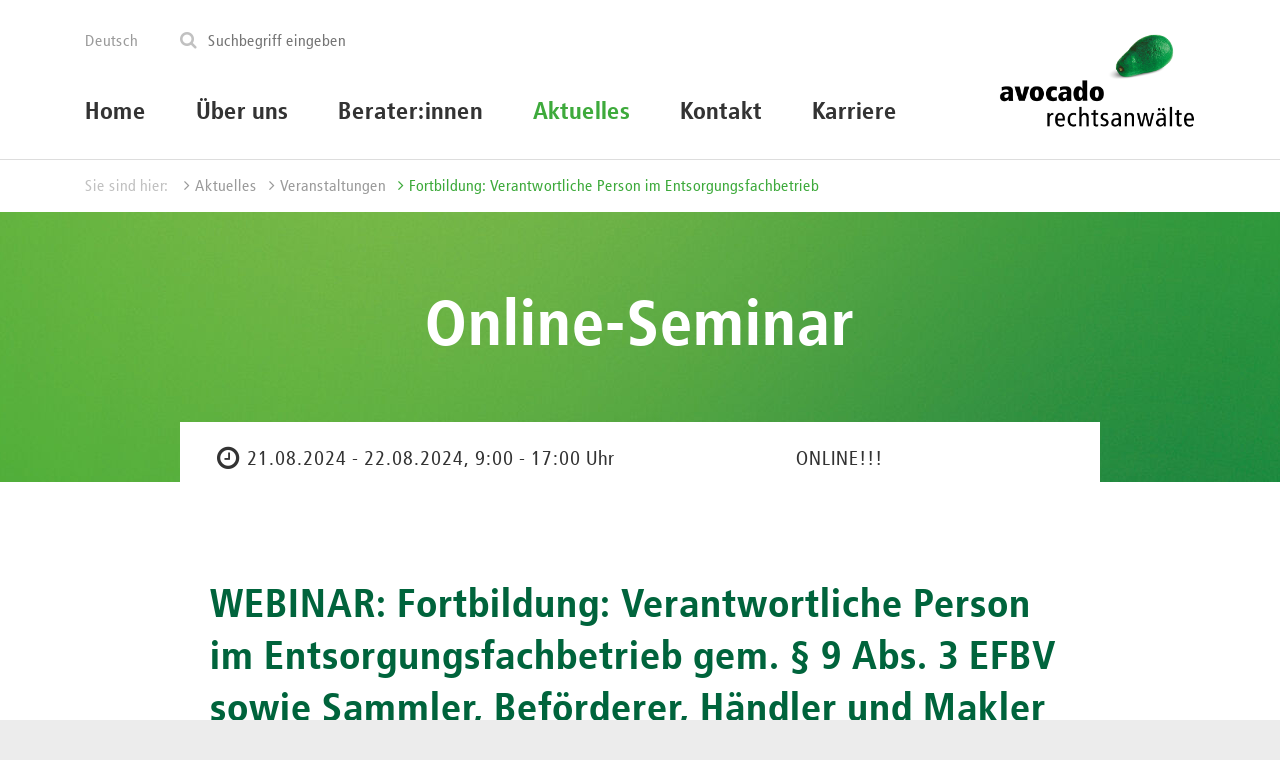

--- FILE ---
content_type: text/html; charset=utf-8
request_url: https://www.avocado.de/aktuelles/veranstaltungen/fortbildung-verantwortliche-person-im-entsorgungsfachbetrieb/
body_size: 3283
content:
<!DOCTYPE html>
<html lang="de">
<head>

<meta charset="utf-8">
<!-- 
	This website is powered by TYPO3 - inspiring people to share!
	TYPO3 is a free open source Content Management Framework initially created by Kasper Skaarhoj and licensed under GNU/GPL.
	TYPO3 is copyright 1998-2026 of Kasper Skaarhoj. Extensions are copyright of their respective owners.
	Information and contribution at https://typo3.org/
-->


<link rel="icon" href="/favicon.ico" type="image/vnd.microsoft.icon">
<title>Fortbildung: Verantwortliche Person im Entsorgungsfachbetrieb | avocado rechtsanwälte</title>
<meta name="generator" content="TYPO3 CMS" />
<meta name="viewport" content="width=device-width, initial-scale=1, shrink-to-fit=no" />
<meta name="robots" content="INDEX,FOLLOW" />
<meta name="twitter:card" content="summary" />


<link rel="stylesheet" href="/frontend/dist/css/main.css?1762158903" media="all">
<link rel="stylesheet" href="/_assets/e799cca3073eabb617dfebf5f7cabc53/StyleSheets/Frontend/results.css?1708962082" media="all">
<link rel="stylesheet" href="/_assets/e799cca3073eabb617dfebf5f7cabc53/StyleSheets/Frontend/loader.css?1708962082" media="all">



<script src="/frontend/dist/js/head.js?1762158909"></script>


<meta name="Last-Modified" content="2024-06-28T15:34:06+02:00" /><script src="https://ccm.avocado.de/app.js?apiKey=4fd101d1cdcc89e1319d331954bb0f35f76a37c4aae38569&amp;domain=35f702d" referrerpolicy="origin"></script>
<link rel="canonical" href="https://www.avocado.de/aktuelles/veranstaltungen/fortbildung-verantwortliche-person-im-entsorgungsfachbetrieb/"/>
</head>
<body >


	<div class="site-wrapper site-gallery auto-init" data-module="modules/equal-height">
		<div class="site site-consultant auto-init site-gallery">
			

    <header class="header auto-init" data-module="modules/header">
        <div class="navbar-toggler-wrapper">
            <button type="button" class="navbar-toggler auto-init" data-module="modules/navbarCollapse" data-toggle="collapse" data-target=".main-navigation" aria-expanded="false" aria-controls="navbar">
                <i class="fa fa-bars"></i>
            </button>
        </div>
        <div class="logo-mobile-wrapper">
            <a href="/" title="avocado rechtsanwälte">
                <picture>
                    <source type="image/svg+xml" srcset="/frontend/images/logo/avocado_words.svg">
                    <img class="logo-img"
                         src="/frontend/images/logo/avocado_words.png" alt="avocado rechtsanwälte">
                </picture>
            </a>
        </div>
        <div class="container">
            <div class="header-content-wrapper">
                <div class="service-menu-wrap">
                    <ul class="nav navbar-nav navbar-left language-menu" role="menu">
    
        
            <li class="nav-link active">
                <a href="/aktuelles/veranstaltungen/fortbildung-verantwortliche-person-im-entsorgungsfachbetrieb/" hreflang="de-DE">Deutsch</a>
            </li>
        
    
        
    
        
    
    
</ul>
                    
	
    <div class="tx-indexedsearch-searchbox auto-init" data-module="modules/search">
        <form method="get" class="tx-indexedsearch-form" id="tx-solr-search-form-pi-results" action="/suche/" data-suggest="/suche?type=7384" data-suggest-header="Top Treffer" accept-charset="utf-8">

            

            
            <fieldset>
                <button class="tx-indexedsearch-search-submit" type="submit"><i class="fa fa-search"></i></button>
                <input type="text" id="tx-indexedsearch-searchbox-sword-header"
                       placeholder="Suchbegriff eingeben"
                       class="searchbox-sword tx-indexedsearch-searchbox-sword tx-solr-q js-solr-q tx-solr-suggest tx-solr-suggest-focus"
                       name="tx_solr[q]"
                       value=""/>
                <div class="tx-solr-autocomplete"></div>
            </fieldset>
        </form>
    </div>


                </div>
                <div class="logo-sticky right">
                    <a href="/" title="avocado rechtsanwälte">
                        <picture>
                            <source type="image/svg+xml" srcset="/frontend/images/logo/avocado_words.svg">
                            <img class="logo-img"
                                 src="/frontend/images/logo/avocado_words.png" alt="avocado rechtsanwälte">
                        </picture>
                    </a>
                </div>
                <div class="logo right">
                    <a href="/" title="avocado rechtsanwälte">
                        <picture>
                            <img class="logo-img"
                                 src="/frontend/images/logo/avocado_logo.png" alt="avocado rechtsanwälte">
                        </picture>
                    </a>
                </div>
                <div class="main-navigation-wrap">
                    <nav class="navbar main-navigation auto-init" data-module="modules/dropdown-mobile">
                        <ul class="nav first-level">
                            <li class="nav-item"><a href="/home/" class="nav-link">Home</a></li><li class="nav-item"><a href="/ueber-uns/" class="nav-link nav-link-sub-items">Über uns</a><div class="second-level-wrapper dropdown-menu"><div class="second-level-inner-wrapper"><ul class="second-level"><li class="nav-item first"><a href="/ueber-uns/" class="nav-link-second-level">Über uns</a></li><li class="nav-item"><a href="/ueber-uns/fachbereiche/" class="nav-link-second-level">Fachbereiche</a></li><li class="nav-item"><a href="/ueber-uns/branchen/" class="nav-link-second-level">Branchen</a></li><li class="nav-item"><a href="/ueber-uns/standorte/" class="nav-link-second-level">Standorte</a></li><li class="nav-item"><a href="/ueber-uns/international/" class="nav-link-second-level">International</a></li><li class="nav-item"><a href="/ueber-uns/geschichte/" class="nav-link-second-level">Geschichte</a></li></ul></div></div></li><li class="nav-item"><a href="/beraterinnen/" class="nav-link">Berater:innen</a></li><li class="nav-item"><a href="/aktuelles/" class="nav-link nav-link-sub-items active">Aktuelles</a><div class="second-level-wrapper dropdown-menu"><div class="second-level-inner-wrapper"><ul class="second-level"><li class="nav-item first"><a href="/aktuelles/" class="nav-link-second-level">Aktuelles</a></li><li class="nav-item"><a href="/aktuelles/veranstaltungen/" class="nav-link-second-level active">Veranstaltungen</a></li><li class="nav-item"><a href="/aktuelles/blog/" class="nav-link-second-level">Blog</a></li><li class="nav-item"><a href="/aktuelles/vlog/" class="nav-link-second-level">Vlog</a></li><li class="nav-item"><a href="/aktuelles/shorts/" class="nav-link-second-level">Shorts</a></li></ul></div></div></li><li class="nav-item"><a href="/kontakt/" class="nav-link">Kontakt</a></li><li class="nav-item"><a href="/karriere/" class="nav-link nav-link-sub-items">Karriere</a><div class="second-level-wrapper dropdown-menu"><div class="second-level-inner-wrapper"><ul class="second-level"><li class="nav-item first"><a href="/karriere/" class="nav-link-second-level">Karriere</a></li><li class="nav-item"><a href="/karriere/onlinebewerbung/" class="nav-link-second-level">Onlinebewerbung</a></li></ul></div></div></li>
                            <li class="hidden-lg-up languagemenu-mobile-li"><ul class="nav navbar-nav navbar-left language-menu" role="menu">
    
        
            <li class="nav-link active">
                <a href="/aktuelles/veranstaltungen/fortbildung-verantwortliche-person-im-entsorgungsfachbetrieb/" hreflang="de-DE">Deutsch</a>
            </li>
        
    
        
    
        
    
    
</ul></li>
                            <li class="hidden-lg-up searchfield-mobile-li">
	
    <div class="tx-indexedsearch-searchbox auto-init" data-module="modules/search">
        <form method="get" class="tx-indexedsearch-form" id="tx-solr-search-form-pi-results" action="/suche/" data-suggest="/suche?type=7384" data-suggest-header="Top Treffer" accept-charset="utf-8">

            

            
            <fieldset>
                <button class="tx-indexedsearch-search-submit" type="submit"><i class="fa fa-search"></i></button>
                <input type="text" id="tx-indexedsearch-searchbox-sword-header"
                       placeholder="Suchbegriff eingeben"
                       class="searchbox-sword tx-indexedsearch-searchbox-sword tx-solr-q js-solr-q tx-solr-suggest tx-solr-suggest-focus"
                       name="tx_solr[q]"
                       value=""/>
                <div class="tx-solr-autocomplete"></div>
            </fieldset>
        </form>
    </div>

</li>
                        </ul>
                    </nav>
                </div>
            </div>
        </div>
    </header>


			
				<div class="ce ce-breadcrumb ce-margin-bottom-none" id="Breadcrumb"><div class="container"><div class="row"><div class="col-md-12"><span class="breadcrumb-label">Sie sind hier:</span> <a href="/aktuelles/">Aktuelles</a><a href="/aktuelles/veranstaltungen/">Veranstaltungen</a><a href="/aktuelles/veranstaltungen/fortbildung-verantwortliche-person-im-entsorgungsfachbetrieb/" class="current">Fortbildung: Verantwortliche Person im Entsorgungsfachbetrieb</a> </div></div></div></div>
			

			
				<div class="gallery">
					


        
    

<div id="c6345"
     class="ce ce-keyvisual-small  "
     style="background-image: url('/typo3temp/assets/_processed_/9/8/csm_avoc_verlauf_270x1300_016f9d6f37.jpg');">
    <div class="content-absolute-center" >
        
        <div class="ce-content">
            <h1>Online-Seminar</h1>
        </div>
    </div>

</div>



				</div>
			

			<div class="content-wrapper">
				<!--TYPO3SEARCH_begin-->
				


    <div class="container info-container">
        <div class="row">
            <div class="col-lg-10 offset-lg-1">
               <div class="ce ce-event-info">
                  <div class="event-info">
                      <span class="event-info-date">21.08.2024 - 22.08.2024, 9:00 - 17:00 Uhr</span>
                  </div>
                   <div class="event-info">
                       ONLINE!!!
                   </div>
                   <div class="event-info">
                       
                   </div>
               </div>
            </div>
        </div>
    </div>

				
	
    <div class="container"><div class="row"><div class="col-lg-10 offset-lg-1">
    <div id="c6346" class="ce ce-text ">
        <h2>WEBINAR: Fortbildung: Verantwortliche Person im Entsorgungsfachbetrieb gem. § 9 Abs. 3 EFBV sowie Sammler, Beförderer, Händler und Makler gem. § 5 Abs. 3 ABFAEV</h2>
<p>Referent:innen: Dr. Ralf Kaminski u.a.<br>veranstaltet durch proenvi GmbH am 21.08. und 22.08.2024</p>
<p>Weitere Informationen finden Sie <a href="https://www.proenvi.de/Schulungen/Fortbildungen_EfbV_AbfAEV/Fortbildung-9-EfbV-Entsorgungsfachbetrieb_online.php" target="_blank" rel="noreferrer">hier</a>.</p>
        
    </div>
    </div></div></div>



				<!--TYPO3SEARCH_end-->
			</div>

			

    <footer class="footer">
        <div class="footer-content-wrapper">
            <div class="container">
                <div class="footer-copyright">
                    <p>&copy; <b>avocado rechtsanwälte</b> <span class="footer-cities"> Berlin Frankfurt Hamburg Köln München Brüssel</span></p>
                    <div class="footer-to-top auto-init" data-module="modules/scrollTop"><i class="fa fa-angle-up" aria-hidden="true"></i>
                         nach oben</div>
                </div>
                <div class="footer-navigation">
                    <ul><li class="nav-item"><a href="/impressum/" class="nav-link-second-level">Impressum</a><li class="nav-item"><a href="/datenschutz/" class="nav-link-second-level">Datenschutz</a><li class="nav-item"><a href="/kontakt/" class="nav-link-second-level">Kontakt</a><li class="nav-item"><a href="/login/" class="nav-link-second-level">Login</a><li class="nav-item"><a href="#" onclick="CCM.openWidget(); return false;">Datenschutzeinstellungen bearbeiten</a></li></ul>
                </div>
            </div>
        </div>
    </footer>


		</div>
	</div>
<div class="ce ce-cookie-banner">
    <p>Diese Webseite verwendet Cookies, um die Seite benutzerfreundlich zu gestalten und uns über Ihr Nutzungsverhalten zu informieren. <a href="https://www.avocado.de/datenschutz/">Mehr erfahren ...</a></p>
    <div class="ce-cookie-banner__buttons">
        <a id="cookieInfoButtonYes" class="button-action">Einverstanden</a>
        <a id="cookieInfoButtonNo" class="button-action-white">Ablehnen</a>
    </div>
</div>

<script src="/_assets/948410ace0dfa9ad00627133d9ca8a23/JavaScript/Powermail/Form.min.js?1710923845" defer="defer"></script>

<script data-main="/frontend/dist/js/custom/main" src="/frontend/dist/js/vendor/require.js"></script><script async="" src="/frontend/polyfills/picturefill.min.js"></script>
</body>
</html>

--- FILE ---
content_type: application/javascript; charset=utf-8
request_url: https://www.avocado.de/frontend/dist/js/custom/main.js
body_size: 42156
content:
/*!
 * jQuery JavaScript Library v3.2.1
 * https://jquery.com/
 *
 * Includes Sizzle.js
 * https://sizzlejs.com/
 *
 * Copyright JS Foundation and other contributors
 * Released under the MIT license
 * https://jquery.org/license
 *
 * Date: 2017-03-20T18:59Z
 */

/*!
 * Sizzle CSS Selector Engine v2.3.3
 * https://sizzlejs.com/
 *
 * Copyright jQuery Foundation and other contributors
 * Released under the MIT license
 * http://jquery.org/license
 *
 * Date: 2016-08-08
 */

/**
 * @license
 * lodash 3.9.3 (Custom Build) <https://lodash.com/>
 * Build: `lodash exports="amd" include="bind, chain, compact, each, flatten, includes, isFunction, isNull, isObject, map, matchesProperty, union, uniq, uniqueId" --output htdocs/frontend/dev/js/vendor/lodash.js`
 * Copyright 2012-2015 The Dojo Foundation <http://dojofoundation.org/>
 * Based on Underscore.js 1.8.3 <http://underscorejs.org/LICENSE>
 * Copyright 2009-2015 Jeremy Ashkenas, DocumentCloud and Investigative Reporters & Editors
 * Available under MIT license <https://lodash.com/license>
 */

function _defineProperties(e,t){for(var n=0;n<t.length;n++){var r=t[n];r.enumerable=r.enumerable||!1,r.configurable=!0,"value"in r&&(r.writable=!0),Object.defineProperty(e,r.key,r)}}function _createClass(e,t,n){return t&&_defineProperties(e.prototype,t),n&&_defineProperties(e,n),e}!function(e,t){"use strict";"object"==typeof module&&"object"==typeof module.exports?module.exports=e.document?t(e,!0):function(e){if(!e.document)throw new Error("jQuery requires a window with a document");return t(e)}:t(e)}("undefined"!=typeof window?window:this,function(e,t){function n(e,t){t=t||ne;var n=t.createElement("script");n.text=e,t.head.appendChild(n).parentNode.removeChild(n)}function r(e){var t=!!e&&"length"in e&&e.length,n=ge.type(e);return"function"===n||ge.isWindow(e)?!1:"array"===n||0===t||"number"==typeof t&&t>0&&t-1 in e}function o(e,t){return e.nodeName&&e.nodeName.toLowerCase()===t.toLowerCase()}function i(e,t,n){return ge.isFunction(t)?ge.grep(e,function(e,r){return!!t.call(e,r,e)!==n}):t.nodeType?ge.grep(e,function(e){return e===t!==n}):"string"!=typeof t?ge.grep(e,function(e){return se.call(t,e)>-1!==n}):je.test(t)?ge.filter(t,e,n):(t=ge.filter(t,e),ge.grep(e,function(e){return se.call(t,e)>-1!==n&&1===e.nodeType}))}function a(e,t){for(;(e=e[t])&&1!==e.nodeType;);return e}function s(e){var t={};return ge.each(e.match(qe)||[],function(e,n){t[n]=!0}),t}function u(e){return e}function c(e){throw e}function l(e,t,n,r){var o;try{e&&ge.isFunction(o=e.promise)?o.call(e).done(t).fail(n):e&&ge.isFunction(o=e.then)?o.call(e,t,n):t.apply(void 0,[e].slice(r))}catch(e){n.apply(void 0,[e])}}function f(){ne.removeEventListener("DOMContentLoaded",f),e.removeEventListener("load",f),ge.ready()}function p(){this.expando=ge.expando+p.uid++}function d(e){return"true"===e?!0:"false"===e?!1:"null"===e?null:e===+e+""?+e:Pe.test(e)?JSON.parse(e):e}function h(e,t,n){var r;if(void 0===n&&1===e.nodeType)if(r="data-"+t.replace(Re,"-$&").toLowerCase(),n=e.getAttribute(r),"string"==typeof n){try{n=d(n)}catch(o){}He.set(e,t,n)}else n=void 0;return n}function g(e,t,n,r){var o,i=1,a=20,s=r?function(){return r.cur()}:function(){return ge.css(e,t,"")},u=s(),c=n&&n[3]||(ge.cssNumber[t]?"":"px"),l=(ge.cssNumber[t]||"px"!==c&&+u)&&$e.exec(ge.css(e,t));if(l&&l[3]!==c){c=c||l[3],n=n||[],l=+u||1;do i=i||".5",l/=i,ge.style(e,t,l+c);while(i!==(i=s()/u)&&1!==i&&--a)}return n&&(l=+l||+u||0,o=n[1]?l+(n[1]+1)*n[2]:+n[2],r&&(r.unit=c,r.start=l,r.end=o)),o}function v(e){var t,n=e.ownerDocument,r=e.nodeName,o=ze[r];return o?o:(t=n.body.appendChild(n.createElement(r)),o=ge.css(t,"display"),t.parentNode.removeChild(t),"none"===o&&(o="block"),ze[r]=o,o)}function y(e,t){for(var n,r,o=[],i=0,a=e.length;a>i;i++)r=e[i],r.style&&(n=r.style.display,t?("none"===n&&(o[i]=Fe.get(r,"display")||null,o[i]||(r.style.display="")),""===r.style.display&&Be(r)&&(o[i]=v(r))):"none"!==n&&(o[i]="none",Fe.set(r,"display",n)));for(i=0;a>i;i++)null!=o[i]&&(e[i].style.display=o[i]);return e}function m(e,t){var n;return n="undefined"!=typeof e.getElementsByTagName?e.getElementsByTagName(t||"*"):"undefined"!=typeof e.querySelectorAll?e.querySelectorAll(t||"*"):[],void 0===t||t&&o(e,t)?ge.merge([e],n):n}function b(e,t){for(var n=0,r=e.length;r>n;n++)Fe.set(e[n],"globalEval",!t||Fe.get(t[n],"globalEval"))}function x(e,t,n,r,o){for(var i,a,s,u,c,l,f=t.createDocumentFragment(),p=[],d=0,h=e.length;h>d;d++)if(i=e[d],i||0===i)if("object"===ge.type(i))ge.merge(p,i.nodeType?[i]:i);else if(Ye.test(i)){for(a=a||f.appendChild(t.createElement("div")),s=(Ge.exec(i)||["",""])[1].toLowerCase(),u=Qe[s]||Qe._default,a.innerHTML=u[1]+ge.htmlPrefilter(i)+u[2],l=u[0];l--;)a=a.lastChild;ge.merge(p,a.childNodes),a=f.firstChild,a.textContent=""}else p.push(t.createTextNode(i));for(f.textContent="",d=0;i=p[d++];)if(r&&ge.inArray(i,r)>-1)o&&o.push(i);else if(c=ge.contains(i.ownerDocument,i),a=m(f.appendChild(i),"script"),c&&b(a),n)for(l=0;i=a[l++];)Xe.test(i.type||"")&&n.push(i);return f}function _(){return!0}function w(){return!1}function T(){try{return ne.activeElement}catch(e){}}function C(e,t,n,r,o,i){var a,s;if("object"==typeof t){"string"!=typeof n&&(r=r||n,n=void 0);for(s in t)C(e,s,n,r,t[s],i);return e}if(null==r&&null==o?(o=n,r=n=void 0):null==o&&("string"==typeof n?(o=r,r=void 0):(o=r,r=n,n=void 0)),o===!1)o=w;else if(!o)return e;return 1===i&&(a=o,o=function(e){return ge().off(e),a.apply(this,arguments)},o.guid=a.guid||(a.guid=ge.guid++)),e.each(function(){ge.event.add(this,t,o,r,n)})}function j(e,t){return o(e,"table")&&o(11!==t.nodeType?t:t.firstChild,"tr")?ge(">tbody",e)[0]||e:e}function A(e){return e.type=(null!==e.getAttribute("type"))+"/"+e.type,e}function E(e){var t=ot.exec(e.type);return t?e.type=t[1]:e.removeAttribute("type"),e}function k(e,t){var n,r,o,i,a,s,u,c;if(1===t.nodeType){if(Fe.hasData(e)&&(i=Fe.access(e),a=Fe.set(t,i),c=i.events)){delete a.handle,a.events={};for(o in c)for(n=0,r=c[o].length;r>n;n++)ge.event.add(t,o,c[o][n])}He.hasData(e)&&(s=He.access(e),u=ge.extend({},s),He.set(t,u))}}function S(e,t){var n=t.nodeName.toLowerCase();"input"===n&&Ve.test(e.type)?t.checked=e.checked:("input"===n||"textarea"===n)&&(t.defaultValue=e.defaultValue)}function N(e,t,r,o){t=ie.apply([],t);var i,a,s,u,c,l,f=0,p=e.length,d=p-1,h=t[0],g=ge.isFunction(h);if(g||p>1&&"string"==typeof h&&!de.checkClone&&rt.test(h))return e.each(function(n){var i=e.eq(n);g&&(t[0]=h.call(this,n,i.html())),N(i,t,r,o)});if(p&&(i=x(t,e[0].ownerDocument,!1,e,o),a=i.firstChild,1===i.childNodes.length&&(i=a),a||o)){for(s=ge.map(m(i,"script"),A),u=s.length;p>f;f++)c=i,f!==d&&(c=ge.clone(c,!0,!0),u&&ge.merge(s,m(c,"script"))),r.call(e[f],c,f);if(u)for(l=s[s.length-1].ownerDocument,ge.map(s,E),f=0;u>f;f++)c=s[f],Xe.test(c.type||"")&&!Fe.access(c,"globalEval")&&ge.contains(l,c)&&(c.src?ge._evalUrl&&ge._evalUrl(c.src):n(c.textContent.replace(it,""),l))}return e}function q(e,t,n){for(var r,o=t?ge.filter(t,e):e,i=0;null!=(r=o[i]);i++)n||1!==r.nodeType||ge.cleanData(m(r)),r.parentNode&&(n&&ge.contains(r.ownerDocument,r)&&b(m(r,"script")),r.parentNode.removeChild(r));return e}function D(e,t,n){var r,o,i,a,s=e.style;return n=n||ut(e),n&&(a=n.getPropertyValue(t)||n[t],""!==a||ge.contains(e.ownerDocument,e)||(a=ge.style(e,t)),!de.pixelMarginRight()&&st.test(a)&&at.test(t)&&(r=s.width,o=s.minWidth,i=s.maxWidth,s.minWidth=s.maxWidth=s.width=a,a=n.width,s.width=r,s.minWidth=o,s.maxWidth=i)),void 0!==a?a+"":a}function O(e,t){return{get:function(){return e()?void delete this.get:(this.get=t).apply(this,arguments)}}}function L(e){if(e in ht)return e;for(var t=e[0].toUpperCase()+e.slice(1),n=dt.length;n--;)if(e=dt[n]+t,e in ht)return e}function I(e){var t=ge.cssProps[e];return t||(t=ge.cssProps[e]=L(e)||e),t}function F(e,t,n){var r=$e.exec(t);return r?Math.max(0,r[2]-(n||0))+(r[3]||"px"):t}function H(e,t,n,r,o){var i,a=0;for(i=n===(r?"border":"content")?4:"width"===t?1:0;4>i;i+=2)"margin"===n&&(a+=ge.css(e,n+We[i],!0,o)),r?("content"===n&&(a-=ge.css(e,"padding"+We[i],!0,o)),"margin"!==n&&(a-=ge.css(e,"border"+We[i]+"Width",!0,o))):(a+=ge.css(e,"padding"+We[i],!0,o),"padding"!==n&&(a+=ge.css(e,"border"+We[i]+"Width",!0,o)));return a}function P(e,t,n){var r,o=ut(e),i=D(e,t,o),a="border-box"===ge.css(e,"boxSizing",!1,o);return st.test(i)?i:(r=a&&(de.boxSizingReliable()||i===e.style[t]),"auto"===i&&(i=e["offset"+t[0].toUpperCase()+t.slice(1)]),i=parseFloat(i)||0,i+H(e,t,n||(a?"border":"content"),r,o)+"px")}function R(e,t,n,r,o){return new R.prototype.init(e,t,n,r,o)}function M(){vt&&(ne.hidden===!1&&e.requestAnimationFrame?e.requestAnimationFrame(M):e.setTimeout(M,ge.fx.interval),ge.fx.tick())}function $(){return e.setTimeout(function(){gt=void 0}),gt=ge.now()}function W(e,t){var n,r=0,o={height:e};for(t=t?1:0;4>r;r+=2-t)n=We[r],o["margin"+n]=o["padding"+n]=e;return t&&(o.opacity=o.width=e),o}function B(e,t,n){for(var r,o=(V.tweeners[t]||[]).concat(V.tweeners["*"]),i=0,a=o.length;a>i;i++)if(r=o[i].call(n,t,e))return r}function U(e,t,n){var r,o,i,a,s,u,c,l,f="width"in t||"height"in t,p=this,d={},h=e.style,g=e.nodeType&&Be(e),v=Fe.get(e,"fxshow");n.queue||(a=ge._queueHooks(e,"fx"),null==a.unqueued&&(a.unqueued=0,s=a.empty.fire,a.empty.fire=function(){a.unqueued||s()}),a.unqueued++,p.always(function(){p.always(function(){a.unqueued--,ge.queue(e,"fx").length||a.empty.fire()})}));for(r in t)if(o=t[r],yt.test(o)){if(delete t[r],i=i||"toggle"===o,o===(g?"hide":"show")){if("show"!==o||!v||void 0===v[r])continue;g=!0}d[r]=v&&v[r]||ge.style(e,r)}if(u=!ge.isEmptyObject(t),u||!ge.isEmptyObject(d)){f&&1===e.nodeType&&(n.overflow=[h.overflow,h.overflowX,h.overflowY],c=v&&v.display,null==c&&(c=Fe.get(e,"display")),l=ge.css(e,"display"),"none"===l&&(c?l=c:(y([e],!0),c=e.style.display||c,l=ge.css(e,"display"),y([e]))),("inline"===l||"inline-block"===l&&null!=c)&&"none"===ge.css(e,"float")&&(u||(p.done(function(){h.display=c}),null==c&&(l=h.display,c="none"===l?"":l)),h.display="inline-block")),n.overflow&&(h.overflow="hidden",p.always(function(){h.overflow=n.overflow[0],h.overflowX=n.overflow[1],h.overflowY=n.overflow[2]})),u=!1;for(r in d)u||(v?"hidden"in v&&(g=v.hidden):v=Fe.access(e,"fxshow",{display:c}),i&&(v.hidden=!g),g&&y([e],!0),p.done(function(){g||y([e]),Fe.remove(e,"fxshow");for(r in d)ge.style(e,r,d[r])})),u=B(g?v[r]:0,r,p),r in v||(v[r]=u.start,g&&(u.end=u.start,u.start=0))}}function z(e,t){var n,r,o,i,a;for(n in e)if(r=ge.camelCase(n),o=t[r],i=e[n],Array.isArray(i)&&(o=i[1],i=e[n]=i[0]),n!==r&&(e[r]=i,delete e[n]),a=ge.cssHooks[r],a&&"expand"in a){i=a.expand(i),delete e[r];for(n in i)n in e||(e[n]=i[n],t[n]=o)}else t[r]=o}function V(e,t,n){var r,o,i=0,a=V.prefilters.length,s=ge.Deferred().always(function(){delete u.elem}),u=function(){if(o)return!1;for(var t=gt||$(),n=Math.max(0,c.startTime+c.duration-t),r=n/c.duration||0,i=1-r,a=0,u=c.tweens.length;u>a;a++)c.tweens[a].run(i);return s.notifyWith(e,[c,i,n]),1>i&&u?n:(u||s.notifyWith(e,[c,1,0]),s.resolveWith(e,[c]),!1)},c=s.promise({elem:e,props:ge.extend({},t),opts:ge.extend(!0,{specialEasing:{},easing:ge.easing._default},n),originalProperties:t,originalOptions:n,startTime:gt||$(),duration:n.duration,tweens:[],createTween:function(t,n){var r=ge.Tween(e,c.opts,t,n,c.opts.specialEasing[t]||c.opts.easing);return c.tweens.push(r),r},stop:function(t){var n=0,r=t?c.tweens.length:0;if(o)return this;for(o=!0;r>n;n++)c.tweens[n].run(1);return t?(s.notifyWith(e,[c,1,0]),s.resolveWith(e,[c,t])):s.rejectWith(e,[c,t]),this}}),l=c.props;for(z(l,c.opts.specialEasing);a>i;i++)if(r=V.prefilters[i].call(c,e,l,c.opts))return ge.isFunction(r.stop)&&(ge._queueHooks(c.elem,c.opts.queue).stop=ge.proxy(r.stop,r)),r;return ge.map(l,B,c),ge.isFunction(c.opts.start)&&c.opts.start.call(e,c),c.progress(c.opts.progress).done(c.opts.done,c.opts.complete).fail(c.opts.fail).always(c.opts.always),ge.fx.timer(ge.extend(u,{elem:e,anim:c,queue:c.opts.queue})),c}function G(e){var t=e.match(qe)||[];return t.join(" ")}function X(e){return e.getAttribute&&e.getAttribute("class")||""}function Q(e,t,n,r){var o;if(Array.isArray(t))ge.each(t,function(t,o){n||kt.test(e)?r(e,o):Q(e+"["+("object"==typeof o&&null!=o?t:"")+"]",o,n,r)});else if(n||"object"!==ge.type(t))r(e,t);else for(o in t)Q(e+"["+o+"]",t[o],n,r)}function Y(e){return function(t,n){"string"!=typeof t&&(n=t,t="*");var r,o=0,i=t.toLowerCase().match(qe)||[];if(ge.isFunction(n))for(;r=i[o++];)"+"===r[0]?(r=r.slice(1)||"*",(e[r]=e[r]||[]).unshift(n)):(e[r]=e[r]||[]).push(n)}}function J(e,t,n,r){function o(s){var u;return i[s]=!0,ge.each(e[s]||[],function(e,s){var c=s(t,n,r);return"string"!=typeof c||a||i[c]?a?!(u=c):void 0:(t.dataTypes.unshift(c),o(c),!1)}),u}var i={},a=e===Mt;return o(t.dataTypes[0])||!i["*"]&&o("*")}function K(e,t){var n,r,o=ge.ajaxSettings.flatOptions||{};for(n in t)void 0!==t[n]&&((o[n]?e:r||(r={}))[n]=t[n]);return r&&ge.extend(!0,e,r),e}function Z(e,t,n){for(var r,o,i,a,s=e.contents,u=e.dataTypes;"*"===u[0];)u.shift(),void 0===r&&(r=e.mimeType||t.getResponseHeader("Content-Type"));if(r)for(o in s)if(s[o]&&s[o].test(r)){u.unshift(o);break}if(u[0]in n)i=u[0];else{for(o in n){if(!u[0]||e.converters[o+" "+u[0]]){i=o;break}a||(a=o)}i=i||a}return i?(i!==u[0]&&u.unshift(i),n[i]):void 0}function ee(e,t,n,r){var o,i,a,s,u,c={},l=e.dataTypes.slice();if(l[1])for(a in e.converters)c[a.toLowerCase()]=e.converters[a];for(i=l.shift();i;)if(e.responseFields[i]&&(n[e.responseFields[i]]=t),!u&&r&&e.dataFilter&&(t=e.dataFilter(t,e.dataType)),u=i,i=l.shift())if("*"===i)i=u;else if("*"!==u&&u!==i){if(a=c[u+" "+i]||c["* "+i],!a)for(o in c)if(s=o.split(" "),s[1]===i&&(a=c[u+" "+s[0]]||c["* "+s[0]])){a===!0?a=c[o]:c[o]!==!0&&(i=s[0],l.unshift(s[1]));break}if(a!==!0)if(a&&e["throws"])t=a(t);else try{t=a(t)}catch(f){return{state:"parsererror",error:a?f:"No conversion from "+u+" to "+i}}}return{state:"success",data:t}}var te=[],ne=e.document,re=Object.getPrototypeOf,oe=te.slice,ie=te.concat,ae=te.push,se=te.indexOf,ue={},ce=ue.toString,le=ue.hasOwnProperty,fe=le.toString,pe=fe.call(Object),de={},he="3.2.1",ge=function(e,t){return new ge.fn.init(e,t)},ve=/^[\s\uFEFF\xA0]+|[\s\uFEFF\xA0]+$/g,ye=/^-ms-/,me=/-([a-z])/g,be=function(e,t){return t.toUpperCase()};ge.fn=ge.prototype={jquery:he,constructor:ge,length:0,toArray:function(){return oe.call(this)},get:function(e){return null==e?oe.call(this):0>e?this[e+this.length]:this[e]},pushStack:function(e){var t=ge.merge(this.constructor(),e);return t.prevObject=this,t},each:function(e){return ge.each(this,e)},map:function(e){return this.pushStack(ge.map(this,function(t,n){return e.call(t,n,t)}))},slice:function(){return this.pushStack(oe.apply(this,arguments))},first:function(){return this.eq(0)},last:function(){return this.eq(-1)},eq:function(e){var t=this.length,n=+e+(0>e?t:0);return this.pushStack(n>=0&&t>n?[this[n]]:[])},end:function(){return this.prevObject||this.constructor()},push:ae,sort:te.sort,splice:te.splice},ge.extend=ge.fn.extend=function(){var e,t,n,r,o,i,a=arguments[0]||{},s=1,u=arguments.length,c=!1;for("boolean"==typeof a&&(c=a,a=arguments[s]||{},s++),"object"==typeof a||ge.isFunction(a)||(a={}),s===u&&(a=this,s--);u>s;s++)if(null!=(e=arguments[s]))for(t in e)n=a[t],r=e[t],a!==r&&(c&&r&&(ge.isPlainObject(r)||(o=Array.isArray(r)))?(o?(o=!1,i=n&&Array.isArray(n)?n:[]):i=n&&ge.isPlainObject(n)?n:{},a[t]=ge.extend(c,i,r)):void 0!==r&&(a[t]=r));return a},ge.extend({expando:"jQuery"+(he+Math.random()).replace(/\D/g,""),isReady:!0,error:function(e){throw new Error(e)},noop:function(){},isFunction:function(e){return"function"===ge.type(e)},isWindow:function(e){return null!=e&&e===e.window},isNumeric:function(e){var t=ge.type(e);return("number"===t||"string"===t)&&!isNaN(e-parseFloat(e))},isPlainObject:function(e){var t,n;return e&&"[object Object]"===ce.call(e)?(t=re(e))?(n=le.call(t,"constructor")&&t.constructor,"function"==typeof n&&fe.call(n)===pe):!0:!1},isEmptyObject:function(e){var t;for(t in e)return!1;return!0},type:function(e){return null==e?e+"":"object"==typeof e||"function"==typeof e?ue[ce.call(e)]||"object":typeof e},globalEval:function(e){n(e)},camelCase:function(e){return e.replace(ye,"ms-").replace(me,be)},each:function(e,t){var n,o=0;if(r(e))for(n=e.length;n>o&&t.call(e[o],o,e[o])!==!1;o++);else for(o in e)if(t.call(e[o],o,e[o])===!1)break;return e},trim:function(e){return null==e?"":(e+"").replace(ve,"")},makeArray:function(e,t){var n=t||[];return null!=e&&(r(Object(e))?ge.merge(n,"string"==typeof e?[e]:e):ae.call(n,e)),n},inArray:function(e,t,n){return null==t?-1:se.call(t,e,n)},merge:function(e,t){for(var n=+t.length,r=0,o=e.length;n>r;r++)e[o++]=t[r];return e.length=o,e},grep:function(e,t,n){for(var r,o=[],i=0,a=e.length,s=!n;a>i;i++)r=!t(e[i],i),r!==s&&o.push(e[i]);return o},map:function(e,t,n){var o,i,a=0,s=[];if(r(e))for(o=e.length;o>a;a++)i=t(e[a],a,n),null!=i&&s.push(i);else for(a in e)i=t(e[a],a,n),null!=i&&s.push(i);return ie.apply([],s)},guid:1,proxy:function(e,t){var n,r,o;return"string"==typeof t&&(n=e[t],t=e,e=n),ge.isFunction(e)?(r=oe.call(arguments,2),o=function(){return e.apply(t||this,r.concat(oe.call(arguments)))},o.guid=e.guid=e.guid||ge.guid++,o):void 0},now:Date.now,support:de}),"function"==typeof Symbol&&(ge.fn[Symbol.iterator]=te[Symbol.iterator]),ge.each("Boolean Number String Function Array Date RegExp Object Error Symbol".split(" "),function(e,t){ue["[object "+t+"]"]=t.toLowerCase()});var xe=function(e){function t(e,t,n,r){var o,i,a,s,u,c,l,p=t&&t.ownerDocument,h=t?t.nodeType:9;if(n=n||[],"string"!=typeof e||!e||1!==h&&9!==h&&11!==h)return n;if(!r&&((t?t.ownerDocument||t:$)!==O&&D(t),t=t||O,I)){if(11!==h&&(u=ye.exec(e)))if(o=u[1]){if(9===h){if(!(a=t.getElementById(o)))return n;if(a.id===o)return n.push(a),n}else if(p&&(a=p.getElementById(o))&&R(t,a)&&a.id===o)return n.push(a),n}else{if(u[2])return K.apply(n,t.getElementsByTagName(e)),n;if((o=u[3])&&w.getElementsByClassName&&t.getElementsByClassName)return K.apply(n,t.getElementsByClassName(o)),n}if(w.qsa&&!V[e+" "]&&(!F||!F.test(e))){if(1!==h)p=t,l=e;else if("object"!==t.nodeName.toLowerCase()){for((s=t.getAttribute("id"))?s=s.replace(_e,we):t.setAttribute("id",s=M),c=A(e),i=c.length;i--;)c[i]="#"+s+" "+d(c[i]);l=c.join(","),p=me.test(e)&&f(t.parentNode)||t}if(l)try{return K.apply(n,p.querySelectorAll(l)),n}catch(g){}finally{s===M&&t.removeAttribute("id")}}}return k(e.replace(se,"$1"),t,n,r)}function n(){function e(n,r){return t.push(n+" ")>T.cacheLength&&delete e[t.shift()],e[n+" "]=r}var t=[];return e}function r(e){return e[M]=!0,e}function o(e){var t=O.createElement("fieldset");try{return!!e(t)}catch(n){return!1}finally{t.parentNode&&t.parentNode.removeChild(t),t=null}}function i(e,t){for(var n=e.split("|"),r=n.length;r--;)T.attrHandle[n[r]]=t}function a(e,t){var n=t&&e,r=n&&1===e.nodeType&&1===t.nodeType&&e.sourceIndex-t.sourceIndex;if(r)return r;if(n)for(;n=n.nextSibling;)if(n===t)return-1;return e?1:-1}function s(e){return function(t){var n=t.nodeName.toLowerCase();return"input"===n&&t.type===e}}function u(e){return function(t){var n=t.nodeName.toLowerCase();return("input"===n||"button"===n)&&t.type===e}}function c(e){return function(t){return"form"in t?t.parentNode&&t.disabled===!1?"label"in t?"label"in t.parentNode?t.parentNode.disabled===e:t.disabled===e:t.isDisabled===e||t.isDisabled!==!e&&Ce(t)===e:t.disabled===e:"label"in t?t.disabled===e:!1}}function l(e){return r(function(t){return t=+t,r(function(n,r){for(var o,i=e([],n.length,t),a=i.length;a--;)n[o=i[a]]&&(n[o]=!(r[o]=n[o]))})})}function f(e){return e&&"undefined"!=typeof e.getElementsByTagName&&e}function p(){}function d(e){for(var t=0,n=e.length,r="";n>t;t++)r+=e[t].value;return r}function h(e,t,n){var r=t.dir,o=t.next,i=o||r,a=n&&"parentNode"===i,s=B++;return t.first?function(t,n,o){for(;t=t[r];)if(1===t.nodeType||a)return e(t,n,o);return!1}:function(t,n,u){var c,l,f,p=[W,s];if(u){for(;t=t[r];)if((1===t.nodeType||a)&&e(t,n,u))return!0}else for(;t=t[r];)if(1===t.nodeType||a)if(f=t[M]||(t[M]={}),l=f[t.uniqueID]||(f[t.uniqueID]={}),o&&o===t.nodeName.toLowerCase())t=t[r]||t;else{if((c=l[i])&&c[0]===W&&c[1]===s)return p[2]=c[2];if(l[i]=p,p[2]=e(t,n,u))return!0}return!1}}function g(e){return e.length>1?function(t,n,r){for(var o=e.length;o--;)if(!e[o](t,n,r))return!1;return!0}:e[0]}function v(e,n,r){for(var o=0,i=n.length;i>o;o++)t(e,n[o],r);return r}function y(e,t,n,r,o){for(var i,a=[],s=0,u=e.length,c=null!=t;u>s;s++)(i=e[s])&&(!n||n(i,r,o))&&(a.push(i),c&&t.push(s));return a}function m(e,t,n,o,i,a){return o&&!o[M]&&(o=m(o)),i&&!i[M]&&(i=m(i,a)),r(function(r,a,s,u){var c,l,f,p=[],d=[],h=a.length,g=r||v(t||"*",s.nodeType?[s]:s,[]),m=!e||!r&&t?g:y(g,p,e,s,u),b=n?i||(r?e:h||o)?[]:a:m;if(n&&n(m,b,s,u),o)for(c=y(b,d),o(c,[],s,u),l=c.length;l--;)(f=c[l])&&(b[d[l]]=!(m[d[l]]=f));if(r){if(i||e){if(i){for(c=[],l=b.length;l--;)(f=b[l])&&c.push(m[l]=f);i(null,b=[],c,u)}for(l=b.length;l--;)(f=b[l])&&(c=i?ee(r,f):p[l])>-1&&(r[c]=!(a[c]=f))}}else b=y(b===a?b.splice(h,b.length):b),i?i(null,a,b,u):K.apply(a,b)})}function b(e){for(var t,n,r,o=e.length,i=T.relative[e[0].type],a=i||T.relative[" "],s=i?1:0,u=h(function(e){return e===t},a,!0),c=h(function(e){return ee(t,e)>-1},a,!0),l=[function(e,n,r){var o=!i&&(r||n!==S)||((t=n).nodeType?u(e,n,r):c(e,n,r));return t=null,o}];o>s;s++)if(n=T.relative[e[s].type])l=[h(g(l),n)];else{if(n=T.filter[e[s].type].apply(null,e[s].matches),n[M]){for(r=++s;o>r&&!T.relative[e[r].type];r++);return m(s>1&&g(l),s>1&&d(e.slice(0,s-1).concat({value:" "===e[s-2].type?"*":""})).replace(se,"$1"),n,r>s&&b(e.slice(s,r)),o>r&&b(e=e.slice(r)),o>r&&d(e))}l.push(n)}return g(l)}function x(e,n){var o=n.length>0,i=e.length>0,a=function(r,a,s,u,c){var l,f,p,d=0,h="0",g=r&&[],v=[],m=S,b=r||i&&T.find.TAG("*",c),x=W+=null==m?1:Math.random()||.1,_=b.length;for(c&&(S=a===O||a||c);h!==_&&null!=(l=b[h]);h++){if(i&&l){for(f=0,a||l.ownerDocument===O||(D(l),s=!I);p=e[f++];)if(p(l,a||O,s)){u.push(l);break}c&&(W=x)}o&&((l=!p&&l)&&d--,r&&g.push(l))}if(d+=h,o&&h!==d){for(f=0;p=n[f++];)p(g,v,a,s);if(r){if(d>0)for(;h--;)g[h]||v[h]||(v[h]=Y.call(u));v=y(v)}K.apply(u,v),c&&!r&&v.length>0&&d+n.length>1&&t.uniqueSort(u)}return c&&(W=x,S=m),g};return o?r(a):a}var _,w,T,C,j,A,E,k,S,N,q,D,O,L,I,F,H,P,R,M="sizzle"+1*new Date,$=e.document,W=0,B=0,U=n(),z=n(),V=n(),G=function(e,t){return e===t&&(q=!0),0},X={}.hasOwnProperty,Q=[],Y=Q.pop,J=Q.push,K=Q.push,Z=Q.slice,ee=function(e,t){for(var n=0,r=e.length;r>n;n++)if(e[n]===t)return n;return-1},te="checked|selected|async|autofocus|autoplay|controls|defer|disabled|hidden|ismap|loop|multiple|open|readonly|required|scoped",ne="[\\x20\\t\\r\\n\\f]",re="(?:\\\\.|[\\w-]|[^\x00-\\xa0])+",oe="\\["+ne+"*("+re+")(?:"+ne+"*([*^$|!~]?=)"+ne+"*(?:'((?:\\\\.|[^\\\\'])*)'|\"((?:\\\\.|[^\\\\\"])*)\"|("+re+"))|)"+ne+"*\\]",ie=":("+re+")(?:\\((('((?:\\\\.|[^\\\\'])*)'|\"((?:\\\\.|[^\\\\\"])*)\")|((?:\\\\.|[^\\\\()[\\]]|"+oe+")*)|.*)\\)|)",ae=new RegExp(ne+"+","g"),se=new RegExp("^"+ne+"+|((?:^|[^\\\\])(?:\\\\.)*)"+ne+"+$","g"),ue=new RegExp("^"+ne+"*,"+ne+"*"),ce=new RegExp("^"+ne+"*([>+~]|"+ne+")"+ne+"*"),le=new RegExp("="+ne+"*([^\\]'\"]*?)"+ne+"*\\]","g"),fe=new RegExp(ie),pe=new RegExp("^"+re+"$"),de={ID:new RegExp("^#("+re+")"),CLASS:new RegExp("^\\.("+re+")"),TAG:new RegExp("^("+re+"|[*])"),ATTR:new RegExp("^"+oe),PSEUDO:new RegExp("^"+ie),CHILD:new RegExp("^:(only|first|last|nth|nth-last)-(child|of-type)(?:\\("+ne+"*(even|odd|(([+-]|)(\\d*)n|)"+ne+"*(?:([+-]|)"+ne+"*(\\d+)|))"+ne+"*\\)|)","i"),bool:new RegExp("^(?:"+te+")$","i"),needsContext:new RegExp("^"+ne+"*[>+~]|:(even|odd|eq|gt|lt|nth|first|last)(?:\\("+ne+"*((?:-\\d)?\\d*)"+ne+"*\\)|)(?=[^-]|$)","i")},he=/^(?:input|select|textarea|button)$/i,ge=/^h\d$/i,ve=/^[^{]+\{\s*\[native \w/,ye=/^(?:#([\w-]+)|(\w+)|\.([\w-]+))$/,me=/[+~]/,be=new RegExp("\\\\([\\da-f]{1,6}"+ne+"?|("+ne+")|.)","ig"),xe=function(e,t,n){var r="0x"+t-65536;return r!==r||n?t:0>r?String.fromCharCode(r+65536):String.fromCharCode(r>>10|55296,1023&r|56320)},_e=/([\0-\x1f\x7f]|^-?\d)|^-$|[^\0-\x1f\x7f-\uFFFF\w-]/g,we=function(e,t){return t?"\x00"===e?"�":e.slice(0,-1)+"\\"+e.charCodeAt(e.length-1).toString(16)+" ":"\\"+e},Te=function(){D()},Ce=h(function(e){return e.disabled===!0&&("form"in e||"label"in e)},{dir:"parentNode",next:"legend"});try{K.apply(Q=Z.call($.childNodes),$.childNodes),Q[$.childNodes.length].nodeType}catch(je){K={apply:Q.length?function(e,t){J.apply(e,Z.call(t))}:function(e,t){for(var n=e.length,r=0;e[n++]=t[r++];);e.length=n-1}}}w=t.support={},j=t.isXML=function(e){var t=e&&(e.ownerDocument||e).documentElement;return t?"HTML"!==t.nodeName:!1},D=t.setDocument=function(e){var t,n,r=e?e.ownerDocument||e:$;return r!==O&&9===r.nodeType&&r.documentElement?(O=r,L=O.documentElement,I=!j(O),$!==O&&(n=O.defaultView)&&n.top!==n&&(n.addEventListener?n.addEventListener("unload",Te,!1):n.attachEvent&&n.attachEvent("onunload",Te)),w.attributes=o(function(e){return e.className="i",!e.getAttribute("className")}),w.getElementsByTagName=o(function(e){return e.appendChild(O.createComment("")),!e.getElementsByTagName("*").length}),w.getElementsByClassName=ve.test(O.getElementsByClassName),w.getById=o(function(e){return L.appendChild(e).id=M,!O.getElementsByName||!O.getElementsByName(M).length}),w.getById?(T.filter.ID=function(e){var t=e.replace(be,xe);return function(e){return e.getAttribute("id")===t}},T.find.ID=function(e,t){if("undefined"!=typeof t.getElementById&&I){var n=t.getElementById(e);return n?[n]:[]}}):(T.filter.ID=function(e){var t=e.replace(be,xe);return function(e){var n="undefined"!=typeof e.getAttributeNode&&e.getAttributeNode("id");return n&&n.value===t}},T.find.ID=function(e,t){if("undefined"!=typeof t.getElementById&&I){var n,r,o,i=t.getElementById(e);if(i){if(n=i.getAttributeNode("id"),n&&n.value===e)return[i];for(o=t.getElementsByName(e),r=0;i=o[r++];)if(n=i.getAttributeNode("id"),n&&n.value===e)return[i]}return[]}}),T.find.TAG=w.getElementsByTagName?function(e,t){return"undefined"!=typeof t.getElementsByTagName?t.getElementsByTagName(e):w.qsa?t.querySelectorAll(e):void 0}:function(e,t){var n,r=[],o=0,i=t.getElementsByTagName(e);if("*"===e){for(;n=i[o++];)1===n.nodeType&&r.push(n);return r}return i},T.find.CLASS=w.getElementsByClassName&&function(e,t){return"undefined"!=typeof t.getElementsByClassName&&I?t.getElementsByClassName(e):void 0},H=[],F=[],(w.qsa=ve.test(O.querySelectorAll))&&(o(function(e){L.appendChild(e).innerHTML="<a id='"+M+"'></a><select id='"+M+"-\r\\' msallowcapture=''><option selected=''></option></select>",e.querySelectorAll("[msallowcapture^='']").length&&F.push("[*^$]="+ne+"*(?:''|\"\")"),e.querySelectorAll("[selected]").length||F.push("\\["+ne+"*(?:value|"+te+")"),e.querySelectorAll("[id~="+M+"-]").length||F.push("~="),e.querySelectorAll(":checked").length||F.push(":checked"),e.querySelectorAll("a#"+M+"+*").length||F.push(".#.+[+~]")}),o(function(e){e.innerHTML="<a href='' disabled='disabled'></a><select disabled='disabled'><option/></select>";var t=O.createElement("input");t.setAttribute("type","hidden"),e.appendChild(t).setAttribute("name","D"),e.querySelectorAll("[name=d]").length&&F.push("name"+ne+"*[*^$|!~]?="),2!==e.querySelectorAll(":enabled").length&&F.push(":enabled",":disabled"),L.appendChild(e).disabled=!0,2!==e.querySelectorAll(":disabled").length&&F.push(":enabled",":disabled"),e.querySelectorAll("*,:x"),F.push(",.*:")})),(w.matchesSelector=ve.test(P=L.matches||L.webkitMatchesSelector||L.mozMatchesSelector||L.oMatchesSelector||L.msMatchesSelector))&&o(function(e){w.disconnectedMatch=P.call(e,"*"),P.call(e,"[s!='']:x"),H.push("!=",ie)}),F=F.length&&new RegExp(F.join("|")),H=H.length&&new RegExp(H.join("|")),t=ve.test(L.compareDocumentPosition),R=t||ve.test(L.contains)?function(e,t){var n=9===e.nodeType?e.documentElement:e,r=t&&t.parentNode;return e===r||!(!r||1!==r.nodeType||!(n.contains?n.contains(r):e.compareDocumentPosition&&16&e.compareDocumentPosition(r)))}:function(e,t){if(t)for(;t=t.parentNode;)if(t===e)return!0;return!1},G=t?function(e,t){if(e===t)return q=!0,0;var n=!e.compareDocumentPosition-!t.compareDocumentPosition;return n?n:(n=(e.ownerDocument||e)===(t.ownerDocument||t)?e.compareDocumentPosition(t):1,1&n||!w.sortDetached&&t.compareDocumentPosition(e)===n?e===O||e.ownerDocument===$&&R($,e)?-1:t===O||t.ownerDocument===$&&R($,t)?1:N?ee(N,e)-ee(N,t):0:4&n?-1:1)}:function(e,t){if(e===t)return q=!0,0;var n,r=0,o=e.parentNode,i=t.parentNode,s=[e],u=[t];if(!o||!i)return e===O?-1:t===O?1:o?-1:i?1:N?ee(N,e)-ee(N,t):0;if(o===i)return a(e,t);for(n=e;n=n.parentNode;)s.unshift(n);for(n=t;n=n.parentNode;)u.unshift(n);for(;s[r]===u[r];)r++;return r?a(s[r],u[r]):s[r]===$?-1:u[r]===$?1:0},O):O},t.matches=function(e,n){return t(e,null,null,n)},t.matchesSelector=function(e,n){if((e.ownerDocument||e)!==O&&D(e),n=n.replace(le,"='$1']"),w.matchesSelector&&I&&!V[n+" "]&&(!H||!H.test(n))&&(!F||!F.test(n)))try{var r=P.call(e,n);if(r||w.disconnectedMatch||e.document&&11!==e.document.nodeType)return r}catch(o){}return t(n,O,null,[e]).length>0},t.contains=function(e,t){return(e.ownerDocument||e)!==O&&D(e),R(e,t)},t.attr=function(e,t){(e.ownerDocument||e)!==O&&D(e);var n=T.attrHandle[t.toLowerCase()],r=n&&X.call(T.attrHandle,t.toLowerCase())?n(e,t,!I):void 0;return void 0!==r?r:w.attributes||!I?e.getAttribute(t):(r=e.getAttributeNode(t))&&r.specified?r.value:null},t.escape=function(e){return(e+"").replace(_e,we)},t.error=function(e){throw new Error("Syntax error, unrecognized expression: "+e)},t.uniqueSort=function(e){var t,n=[],r=0,o=0;if(q=!w.detectDuplicates,N=!w.sortStable&&e.slice(0),e.sort(G),q){for(;t=e[o++];)t===e[o]&&(r=n.push(o));for(;r--;)e.splice(n[r],1)}return N=null,e},C=t.getText=function(e){var t,n="",r=0,o=e.nodeType;if(o){if(1===o||9===o||11===o){if("string"==typeof e.textContent)return e.textContent;for(e=e.firstChild;e;e=e.nextSibling)n+=C(e)}else if(3===o||4===o)return e.nodeValue}else for(;t=e[r++];)n+=C(t);return n},T=t.selectors={cacheLength:50,createPseudo:r,match:de,attrHandle:{},find:{},relative:{">":{dir:"parentNode",first:!0}," ":{dir:"parentNode"},"+":{dir:"previousSibling",first:!0},"~":{dir:"previousSibling"}},preFilter:{ATTR:function(e){return e[1]=e[1].replace(be,xe),e[3]=(e[3]||e[4]||e[5]||"").replace(be,xe),"~="===e[2]&&(e[3]=" "+e[3]+" "),e.slice(0,4)},CHILD:function(e){return e[1]=e[1].toLowerCase(),"nth"===e[1].slice(0,3)?(e[3]||t.error(e[0]),e[4]=+(e[4]?e[5]+(e[6]||1):2*("even"===e[3]||"odd"===e[3])),e[5]=+(e[7]+e[8]||"odd"===e[3])):e[3]&&t.error(e[0]),e},PSEUDO:function(e){var t,n=!e[6]&&e[2];return de.CHILD.test(e[0])?null:(e[3]?e[2]=e[4]||e[5]||"":n&&fe.test(n)&&(t=A(n,!0))&&(t=n.indexOf(")",n.length-t)-n.length)&&(e[0]=e[0].slice(0,t),e[2]=n.slice(0,t)),e.slice(0,3))}},filter:{TAG:function(e){var t=e.replace(be,xe).toLowerCase();return"*"===e?function(){return!0}:function(e){return e.nodeName&&e.nodeName.toLowerCase()===t}},CLASS:function(e){var t=U[e+" "];return t||(t=new RegExp("(^|"+ne+")"+e+"("+ne+"|$)"))&&U(e,function(e){return t.test("string"==typeof e.className&&e.className||"undefined"!=typeof e.getAttribute&&e.getAttribute("class")||"")})},ATTR:function(e,n,r){return function(o){var i=t.attr(o,e);return null==i?"!="===n:n?(i+="","="===n?i===r:"!="===n?i!==r:"^="===n?r&&0===i.indexOf(r):"*="===n?r&&i.indexOf(r)>-1:"$="===n?r&&i.slice(-r.length)===r:"~="===n?(" "+i.replace(ae," ")+" ").indexOf(r)>-1:"|="===n?i===r||i.slice(0,r.length+1)===r+"-":!1):!0}},CHILD:function(e,t,n,r,o){var i="nth"!==e.slice(0,3),a="last"!==e.slice(-4),s="of-type"===t;return 1===r&&0===o?function(e){return!!e.parentNode}:function(t,n,u){var c,l,f,p,d,h,g=i!==a?"nextSibling":"previousSibling",v=t.parentNode,y=s&&t.nodeName.toLowerCase(),m=!u&&!s,b=!1;if(v){if(i){for(;g;){for(p=t;p=p[g];)if(s?p.nodeName.toLowerCase()===y:1===p.nodeType)return!1;h=g="only"===e&&!h&&"nextSibling"}return!0}if(h=[a?v.firstChild:v.lastChild],a&&m){for(p=v,f=p[M]||(p[M]={}),l=f[p.uniqueID]||(f[p.uniqueID]={}),c=l[e]||[],d=c[0]===W&&c[1],b=d&&c[2],p=d&&v.childNodes[d];p=++d&&p&&p[g]||(b=d=0)||h.pop();)if(1===p.nodeType&&++b&&p===t){l[e]=[W,d,b];break}}else if(m&&(p=t,f=p[M]||(p[M]={}),l=f[p.uniqueID]||(f[p.uniqueID]={}),c=l[e]||[],d=c[0]===W&&c[1],b=d),b===!1)for(;(p=++d&&p&&p[g]||(b=d=0)||h.pop())&&((s?p.nodeName.toLowerCase()!==y:1!==p.nodeType)||!++b||(m&&(f=p[M]||(p[M]={}),l=f[p.uniqueID]||(f[p.uniqueID]={}),l[e]=[W,b]),p!==t)););return b-=o,b===r||b%r===0&&b/r>=0}}},PSEUDO:function(e,n){var o,i=T.pseudos[e]||T.setFilters[e.toLowerCase()]||t.error("unsupported pseudo: "+e);return i[M]?i(n):i.length>1?(o=[e,e,"",n],T.setFilters.hasOwnProperty(e.toLowerCase())?r(function(e,t){for(var r,o=i(e,n),a=o.length;a--;)r=ee(e,o[a]),e[r]=!(t[r]=o[a])}):function(e){return i(e,0,o)}):i}},pseudos:{not:r(function(e){var t=[],n=[],o=E(e.replace(se,"$1"));return o[M]?r(function(e,t,n,r){for(var i,a=o(e,null,r,[]),s=e.length;s--;)(i=a[s])&&(e[s]=!(t[s]=i))}):function(e,r,i){return t[0]=e,o(t,null,i,n),t[0]=null,!n.pop()}}),has:r(function(e){return function(n){return t(e,n).length>0}}),contains:r(function(e){return e=e.replace(be,xe),function(t){return(t.textContent||t.innerText||C(t)).indexOf(e)>-1}}),
lang:r(function(e){return pe.test(e||"")||t.error("unsupported lang: "+e),e=e.replace(be,xe).toLowerCase(),function(t){var n;do if(n=I?t.lang:t.getAttribute("xml:lang")||t.getAttribute("lang"))return n=n.toLowerCase(),n===e||0===n.indexOf(e+"-");while((t=t.parentNode)&&1===t.nodeType);return!1}}),target:function(t){var n=e.location&&e.location.hash;return n&&n.slice(1)===t.id},root:function(e){return e===L},focus:function(e){return e===O.activeElement&&(!O.hasFocus||O.hasFocus())&&!!(e.type||e.href||~e.tabIndex)},enabled:c(!1),disabled:c(!0),checked:function(e){var t=e.nodeName.toLowerCase();return"input"===t&&!!e.checked||"option"===t&&!!e.selected},selected:function(e){return e.parentNode&&e.parentNode.selectedIndex,e.selected===!0},empty:function(e){for(e=e.firstChild;e;e=e.nextSibling)if(e.nodeType<6)return!1;return!0},parent:function(e){return!T.pseudos.empty(e)},header:function(e){return ge.test(e.nodeName)},input:function(e){return he.test(e.nodeName)},button:function(e){var t=e.nodeName.toLowerCase();return"input"===t&&"button"===e.type||"button"===t},text:function(e){var t;return"input"===e.nodeName.toLowerCase()&&"text"===e.type&&(null==(t=e.getAttribute("type"))||"text"===t.toLowerCase())},first:l(function(){return[0]}),last:l(function(e,t){return[t-1]}),eq:l(function(e,t,n){return[0>n?n+t:n]}),even:l(function(e,t){for(var n=0;t>n;n+=2)e.push(n);return e}),odd:l(function(e,t){for(var n=1;t>n;n+=2)e.push(n);return e}),lt:l(function(e,t,n){for(var r=0>n?n+t:n;--r>=0;)e.push(r);return e}),gt:l(function(e,t,n){for(var r=0>n?n+t:n;++r<t;)e.push(r);return e})}},T.pseudos.nth=T.pseudos.eq;for(_ in{radio:!0,checkbox:!0,file:!0,password:!0,image:!0})T.pseudos[_]=s(_);for(_ in{submit:!0,reset:!0})T.pseudos[_]=u(_);return p.prototype=T.filters=T.pseudos,T.setFilters=new p,A=t.tokenize=function(e,n){var r,o,i,a,s,u,c,l=z[e+" "];if(l)return n?0:l.slice(0);for(s=e,u=[],c=T.preFilter;s;){(!r||(o=ue.exec(s)))&&(o&&(s=s.slice(o[0].length)||s),u.push(i=[])),r=!1,(o=ce.exec(s))&&(r=o.shift(),i.push({value:r,type:o[0].replace(se," ")}),s=s.slice(r.length));for(a in T.filter)!(o=de[a].exec(s))||c[a]&&!(o=c[a](o))||(r=o.shift(),i.push({value:r,type:a,matches:o}),s=s.slice(r.length));if(!r)break}return n?s.length:s?t.error(e):z(e,u).slice(0)},E=t.compile=function(e,t){var n,r=[],o=[],i=V[e+" "];if(!i){for(t||(t=A(e)),n=t.length;n--;)i=b(t[n]),i[M]?r.push(i):o.push(i);i=V(e,x(o,r)),i.selector=e}return i},k=t.select=function(e,t,n,r){var o,i,a,s,u,c="function"==typeof e&&e,l=!r&&A(e=c.selector||e);if(n=n||[],1===l.length){if(i=l[0]=l[0].slice(0),i.length>2&&"ID"===(a=i[0]).type&&9===t.nodeType&&I&&T.relative[i[1].type]){if(t=(T.find.ID(a.matches[0].replace(be,xe),t)||[])[0],!t)return n;c&&(t=t.parentNode),e=e.slice(i.shift().value.length)}for(o=de.needsContext.test(e)?0:i.length;o--&&(a=i[o],!T.relative[s=a.type]);)if((u=T.find[s])&&(r=u(a.matches[0].replace(be,xe),me.test(i[0].type)&&f(t.parentNode)||t))){if(i.splice(o,1),e=r.length&&d(i),!e)return K.apply(n,r),n;break}}return(c||E(e,l))(r,t,!I,n,!t||me.test(e)&&f(t.parentNode)||t),n},w.sortStable=M.split("").sort(G).join("")===M,w.detectDuplicates=!!q,D(),w.sortDetached=o(function(e){return 1&e.compareDocumentPosition(O.createElement("fieldset"))}),o(function(e){return e.innerHTML="<a href='#'></a>","#"===e.firstChild.getAttribute("href")})||i("type|href|height|width",function(e,t,n){return n?void 0:e.getAttribute(t,"type"===t.toLowerCase()?1:2)}),w.attributes&&o(function(e){return e.innerHTML="<input/>",e.firstChild.setAttribute("value",""),""===e.firstChild.getAttribute("value")})||i("value",function(e,t,n){return n||"input"!==e.nodeName.toLowerCase()?void 0:e.defaultValue}),o(function(e){return null==e.getAttribute("disabled")})||i(te,function(e,t,n){var r;return n?void 0:e[t]===!0?t.toLowerCase():(r=e.getAttributeNode(t))&&r.specified?r.value:null}),t}(e);ge.find=xe,ge.expr=xe.selectors,ge.expr[":"]=ge.expr.pseudos,ge.uniqueSort=ge.unique=xe.uniqueSort,ge.text=xe.getText,ge.isXMLDoc=xe.isXML,ge.contains=xe.contains,ge.escapeSelector=xe.escape;var _e=function(e,t,n){for(var r=[],o=void 0!==n;(e=e[t])&&9!==e.nodeType;)if(1===e.nodeType){if(o&&ge(e).is(n))break;r.push(e)}return r},we=function(e,t){for(var n=[];e;e=e.nextSibling)1===e.nodeType&&e!==t&&n.push(e);return n},Te=ge.expr.match.needsContext,Ce=/^<([a-z][^\/\0>:\x20\t\r\n\f]*)[\x20\t\r\n\f]*\/?>(?:<\/\1>|)$/i,je=/^.[^:#\[\.,]*$/;ge.filter=function(e,t,n){var r=t[0];return n&&(e=":not("+e+")"),1===t.length&&1===r.nodeType?ge.find.matchesSelector(r,e)?[r]:[]:ge.find.matches(e,ge.grep(t,function(e){return 1===e.nodeType}))},ge.fn.extend({find:function(e){var t,n,r=this.length,o=this;if("string"!=typeof e)return this.pushStack(ge(e).filter(function(){for(t=0;r>t;t++)if(ge.contains(o[t],this))return!0}));for(n=this.pushStack([]),t=0;r>t;t++)ge.find(e,o[t],n);return r>1?ge.uniqueSort(n):n},filter:function(e){return this.pushStack(i(this,e||[],!1))},not:function(e){return this.pushStack(i(this,e||[],!0))},is:function(e){return!!i(this,"string"==typeof e&&Te.test(e)?ge(e):e||[],!1).length}});var Ae,Ee=/^(?:\s*(<[\w\W]+>)[^>]*|#([\w-]+))$/,ke=ge.fn.init=function(e,t,n){var r,o;if(!e)return this;if(n=n||Ae,"string"==typeof e){if(r="<"===e[0]&&">"===e[e.length-1]&&e.length>=3?[null,e,null]:Ee.exec(e),!r||!r[1]&&t)return!t||t.jquery?(t||n).find(e):this.constructor(t).find(e);if(r[1]){if(t=t instanceof ge?t[0]:t,ge.merge(this,ge.parseHTML(r[1],t&&t.nodeType?t.ownerDocument||t:ne,!0)),Ce.test(r[1])&&ge.isPlainObject(t))for(r in t)ge.isFunction(this[r])?this[r](t[r]):this.attr(r,t[r]);return this}return o=ne.getElementById(r[2]),o&&(this[0]=o,this.length=1),this}return e.nodeType?(this[0]=e,this.length=1,this):ge.isFunction(e)?void 0!==n.ready?n.ready(e):e(ge):ge.makeArray(e,this)};ke.prototype=ge.fn,Ae=ge(ne);var Se=/^(?:parents|prev(?:Until|All))/,Ne={children:!0,contents:!0,next:!0,prev:!0};ge.fn.extend({has:function(e){var t=ge(e,this),n=t.length;return this.filter(function(){for(var e=0;n>e;e++)if(ge.contains(this,t[e]))return!0})},closest:function(e,t){var n,r=0,o=this.length,i=[],a="string"!=typeof e&&ge(e);if(!Te.test(e))for(;o>r;r++)for(n=this[r];n&&n!==t;n=n.parentNode)if(n.nodeType<11&&(a?a.index(n)>-1:1===n.nodeType&&ge.find.matchesSelector(n,e))){i.push(n);break}return this.pushStack(i.length>1?ge.uniqueSort(i):i)},index:function(e){return e?"string"==typeof e?se.call(ge(e),this[0]):se.call(this,e.jquery?e[0]:e):this[0]&&this[0].parentNode?this.first().prevAll().length:-1},add:function(e,t){return this.pushStack(ge.uniqueSort(ge.merge(this.get(),ge(e,t))))},addBack:function(e){return this.add(null==e?this.prevObject:this.prevObject.filter(e))}}),ge.each({parent:function(e){var t=e.parentNode;return t&&11!==t.nodeType?t:null},parents:function(e){return _e(e,"parentNode")},parentsUntil:function(e,t,n){return _e(e,"parentNode",n)},next:function(e){return a(e,"nextSibling")},prev:function(e){return a(e,"previousSibling")},nextAll:function(e){return _e(e,"nextSibling")},prevAll:function(e){return _e(e,"previousSibling")},nextUntil:function(e,t,n){return _e(e,"nextSibling",n)},prevUntil:function(e,t,n){return _e(e,"previousSibling",n)},siblings:function(e){return we((e.parentNode||{}).firstChild,e)},children:function(e){return we(e.firstChild)},contents:function(e){return o(e,"iframe")?e.contentDocument:(o(e,"template")&&(e=e.content||e),ge.merge([],e.childNodes))}},function(e,t){ge.fn[e]=function(n,r){var o=ge.map(this,t,n);return"Until"!==e.slice(-5)&&(r=n),r&&"string"==typeof r&&(o=ge.filter(r,o)),this.length>1&&(Ne[e]||ge.uniqueSort(o),Se.test(e)&&o.reverse()),this.pushStack(o)}});var qe=/[^\x20\t\r\n\f]+/g;ge.Callbacks=function(e){e="string"==typeof e?s(e):ge.extend({},e);var t,n,r,o,i=[],a=[],u=-1,c=function(){for(o=o||e.once,r=t=!0;a.length;u=-1)for(n=a.shift();++u<i.length;)i[u].apply(n[0],n[1])===!1&&e.stopOnFalse&&(u=i.length,n=!1);e.memory||(n=!1),t=!1,o&&(i=n?[]:"")},l={add:function(){return i&&(n&&!t&&(u=i.length-1,a.push(n)),function r(t){ge.each(t,function(t,n){ge.isFunction(n)?e.unique&&l.has(n)||i.push(n):n&&n.length&&"string"!==ge.type(n)&&r(n)})}(arguments),n&&!t&&c()),this},remove:function(){return ge.each(arguments,function(e,t){for(var n;(n=ge.inArray(t,i,n))>-1;)i.splice(n,1),u>=n&&u--}),this},has:function(e){return e?ge.inArray(e,i)>-1:i.length>0},empty:function(){return i&&(i=[]),this},disable:function(){return o=a=[],i=n="",this},disabled:function(){return!i},lock:function(){return o=a=[],n||t||(i=n=""),this},locked:function(){return!!o},fireWith:function(e,n){return o||(n=n||[],n=[e,n.slice?n.slice():n],a.push(n),t||c()),this},fire:function(){return l.fireWith(this,arguments),this},fired:function(){return!!r}};return l},ge.extend({Deferred:function(t){var n=[["notify","progress",ge.Callbacks("memory"),ge.Callbacks("memory"),2],["resolve","done",ge.Callbacks("once memory"),ge.Callbacks("once memory"),0,"resolved"],["reject","fail",ge.Callbacks("once memory"),ge.Callbacks("once memory"),1,"rejected"]],r="pending",o={state:function(){return r},always:function(){return i.done(arguments).fail(arguments),this},"catch":function(e){return o.then(null,e)},pipe:function(){var e=arguments;return ge.Deferred(function(t){ge.each(n,function(n,r){var o=ge.isFunction(e[r[4]])&&e[r[4]];i[r[1]](function(){var e=o&&o.apply(this,arguments);e&&ge.isFunction(e.promise)?e.promise().progress(t.notify).done(t.resolve).fail(t.reject):t[r[0]+"With"](this,o?[e]:arguments)})}),e=null}).promise()},then:function(t,r,o){function i(t,n,r,o){return function(){var s=this,l=arguments,f=function(){var e,f;if(!(a>t)){if(e=r.apply(s,l),e===n.promise())throw new TypeError("Thenable self-resolution");f=e&&("object"==typeof e||"function"==typeof e)&&e.then,ge.isFunction(f)?o?f.call(e,i(a,n,u,o),i(a,n,c,o)):(a++,f.call(e,i(a,n,u,o),i(a,n,c,o),i(a,n,u,n.notifyWith))):(r!==u&&(s=void 0,l=[e]),(o||n.resolveWith)(s,l))}},p=o?f:function(){try{f()}catch(e){ge.Deferred.exceptionHook&&ge.Deferred.exceptionHook(e,p.stackTrace),t+1>=a&&(r!==c&&(s=void 0,l=[e]),n.rejectWith(s,l))}};t?p():(ge.Deferred.getStackHook&&(p.stackTrace=ge.Deferred.getStackHook()),e.setTimeout(p))}}var a=0;return ge.Deferred(function(e){n[0][3].add(i(0,e,ge.isFunction(o)?o:u,e.notifyWith)),n[1][3].add(i(0,e,ge.isFunction(t)?t:u)),n[2][3].add(i(0,e,ge.isFunction(r)?r:c))}).promise()},promise:function(e){return null!=e?ge.extend(e,o):o}},i={};return ge.each(n,function(e,t){var a=t[2],s=t[5];o[t[1]]=a.add,s&&a.add(function(){r=s},n[3-e][2].disable,n[0][2].lock),a.add(t[3].fire),i[t[0]]=function(){return i[t[0]+"With"](this===i?void 0:this,arguments),this},i[t[0]+"With"]=a.fireWith}),o.promise(i),t&&t.call(i,i),i},when:function(e){var t=arguments.length,n=t,r=Array(n),o=oe.call(arguments),i=ge.Deferred(),a=function(e){return function(n){r[e]=this,o[e]=arguments.length>1?oe.call(arguments):n,--t||i.resolveWith(r,o)}};if(1>=t&&(l(e,i.done(a(n)).resolve,i.reject,!t),"pending"===i.state()||ge.isFunction(o[n]&&o[n].then)))return i.then();for(;n--;)l(o[n],a(n),i.reject);return i.promise()}});var De=/^(Eval|Internal|Range|Reference|Syntax|Type|URI)Error$/;ge.Deferred.exceptionHook=function(t,n){e.console&&e.console.warn&&t&&De.test(t.name)&&e.console.warn("jQuery.Deferred exception: "+t.message,t.stack,n)},ge.readyException=function(t){e.setTimeout(function(){throw t})};var Oe=ge.Deferred();ge.fn.ready=function(e){return Oe.then(e)["catch"](function(e){ge.readyException(e)}),this},ge.extend({isReady:!1,readyWait:1,ready:function(e){(e===!0?--ge.readyWait:ge.isReady)||(ge.isReady=!0,e!==!0&&--ge.readyWait>0||Oe.resolveWith(ne,[ge]))}}),ge.ready.then=Oe.then,"complete"===ne.readyState||"loading"!==ne.readyState&&!ne.documentElement.doScroll?e.setTimeout(ge.ready):(ne.addEventListener("DOMContentLoaded",f),e.addEventListener("load",f));var Le=function(e,t,n,r,o,i,a){var s=0,u=e.length,c=null==n;if("object"===ge.type(n)){o=!0;for(s in n)Le(e,t,s,n[s],!0,i,a)}else if(void 0!==r&&(o=!0,ge.isFunction(r)||(a=!0),c&&(a?(t.call(e,r),t=null):(c=t,t=function(e,t,n){return c.call(ge(e),n)})),t))for(;u>s;s++)t(e[s],n,a?r:r.call(e[s],s,t(e[s],n)));return o?e:c?t.call(e):u?t(e[0],n):i},Ie=function(e){return 1===e.nodeType||9===e.nodeType||!+e.nodeType};p.uid=1,p.prototype={cache:function(e){var t=e[this.expando];return t||(t={},Ie(e)&&(e.nodeType?e[this.expando]=t:Object.defineProperty(e,this.expando,{value:t,configurable:!0}))),t},set:function(e,t,n){var r,o=this.cache(e);if("string"==typeof t)o[ge.camelCase(t)]=n;else for(r in t)o[ge.camelCase(r)]=t[r];return o},get:function(e,t){return void 0===t?this.cache(e):e[this.expando]&&e[this.expando][ge.camelCase(t)]},access:function(e,t,n){return void 0===t||t&&"string"==typeof t&&void 0===n?this.get(e,t):(this.set(e,t,n),void 0!==n?n:t)},remove:function(e,t){var n,r=e[this.expando];if(void 0!==r){if(void 0!==t){Array.isArray(t)?t=t.map(ge.camelCase):(t=ge.camelCase(t),t=t in r?[t]:t.match(qe)||[]),n=t.length;for(;n--;)delete r[t[n]]}(void 0===t||ge.isEmptyObject(r))&&(e.nodeType?e[this.expando]=void 0:delete e[this.expando])}},hasData:function(e){var t=e[this.expando];return void 0!==t&&!ge.isEmptyObject(t)}};var Fe=new p,He=new p,Pe=/^(?:\{[\w\W]*\}|\[[\w\W]*\])$/,Re=/[A-Z]/g;ge.extend({hasData:function(e){return He.hasData(e)||Fe.hasData(e)},data:function(e,t,n){return He.access(e,t,n)},removeData:function(e,t){He.remove(e,t)},_data:function(e,t,n){return Fe.access(e,t,n)},_removeData:function(e,t){Fe.remove(e,t)}}),ge.fn.extend({data:function(e,t){var n,r,o,i=this[0],a=i&&i.attributes;if(void 0===e){if(this.length&&(o=He.get(i),1===i.nodeType&&!Fe.get(i,"hasDataAttrs"))){for(n=a.length;n--;)a[n]&&(r=a[n].name,0===r.indexOf("data-")&&(r=ge.camelCase(r.slice(5)),h(i,r,o[r])));Fe.set(i,"hasDataAttrs",!0)}return o}return"object"==typeof e?this.each(function(){He.set(this,e)}):Le(this,function(t){var n;if(i&&void 0===t){if(n=He.get(i,e),void 0!==n)return n;if(n=h(i,e),void 0!==n)return n}else this.each(function(){He.set(this,e,t)})},null,t,arguments.length>1,null,!0)},removeData:function(e){return this.each(function(){He.remove(this,e)})}}),ge.extend({queue:function(e,t,n){var r;return e?(t=(t||"fx")+"queue",r=Fe.get(e,t),n&&(!r||Array.isArray(n)?r=Fe.access(e,t,ge.makeArray(n)):r.push(n)),r||[]):void 0},dequeue:function(e,t){t=t||"fx";var n=ge.queue(e,t),r=n.length,o=n.shift(),i=ge._queueHooks(e,t),a=function(){ge.dequeue(e,t)};"inprogress"===o&&(o=n.shift(),r--),o&&("fx"===t&&n.unshift("inprogress"),delete i.stop,o.call(e,a,i)),!r&&i&&i.empty.fire()},_queueHooks:function(e,t){var n=t+"queueHooks";return Fe.get(e,n)||Fe.access(e,n,{empty:ge.Callbacks("once memory").add(function(){Fe.remove(e,[t+"queue",n])})})}}),ge.fn.extend({queue:function(e,t){var n=2;return"string"!=typeof e&&(t=e,e="fx",n--),arguments.length<n?ge.queue(this[0],e):void 0===t?this:this.each(function(){var n=ge.queue(this,e,t);ge._queueHooks(this,e),"fx"===e&&"inprogress"!==n[0]&&ge.dequeue(this,e)})},dequeue:function(e){return this.each(function(){ge.dequeue(this,e)})},clearQueue:function(e){return this.queue(e||"fx",[])},promise:function(e,t){var n,r=1,o=ge.Deferred(),i=this,a=this.length,s=function(){--r||o.resolveWith(i,[i])};for("string"!=typeof e&&(t=e,e=void 0),e=e||"fx";a--;)n=Fe.get(i[a],e+"queueHooks"),n&&n.empty&&(r++,n.empty.add(s));return s(),o.promise(t)}});var Me=/[+-]?(?:\d*\.|)\d+(?:[eE][+-]?\d+|)/.source,$e=new RegExp("^(?:([+-])=|)("+Me+")([a-z%]*)$","i"),We=["Top","Right","Bottom","Left"],Be=function(e,t){return e=t||e,"none"===e.style.display||""===e.style.display&&ge.contains(e.ownerDocument,e)&&"none"===ge.css(e,"display")},Ue=function(e,t,n,r){var o,i,a={};for(i in t)a[i]=e.style[i],e.style[i]=t[i];o=n.apply(e,r||[]);for(i in t)e.style[i]=a[i];return o},ze={};ge.fn.extend({show:function(){return y(this,!0)},hide:function(){return y(this)},toggle:function(e){return"boolean"==typeof e?e?this.show():this.hide():this.each(function(){Be(this)?ge(this).show():ge(this).hide()})}});var Ve=/^(?:checkbox|radio)$/i,Ge=/<([a-z][^\/\0>\x20\t\r\n\f]+)/i,Xe=/^$|\/(?:java|ecma)script/i,Qe={option:[1,"<select multiple='multiple'>","</select>"],thead:[1,"<table>","</table>"],col:[2,"<table><colgroup>","</colgroup></table>"],tr:[2,"<table><tbody>","</tbody></table>"],td:[3,"<table><tbody><tr>","</tr></tbody></table>"],_default:[0,"",""]};Qe.optgroup=Qe.option,Qe.tbody=Qe.tfoot=Qe.colgroup=Qe.caption=Qe.thead,Qe.th=Qe.td;var Ye=/<|&#?\w+;/;!function(){var e=ne.createDocumentFragment(),t=e.appendChild(ne.createElement("div")),n=ne.createElement("input");n.setAttribute("type","radio"),n.setAttribute("checked","checked"),n.setAttribute("name","t"),t.appendChild(n),de.checkClone=t.cloneNode(!0).cloneNode(!0).lastChild.checked,t.innerHTML="<textarea>x</textarea>",de.noCloneChecked=!!t.cloneNode(!0).lastChild.defaultValue}();var Je=ne.documentElement,Ke=/^key/,Ze=/^(?:mouse|pointer|contextmenu|drag|drop)|click/,et=/^([^.]*)(?:\.(.+)|)/;ge.event={global:{},add:function(e,t,n,r,o){var i,a,s,u,c,l,f,p,d,h,g,v=Fe.get(e);if(v)for(n.handler&&(i=n,n=i.handler,o=i.selector),o&&ge.find.matchesSelector(Je,o),n.guid||(n.guid=ge.guid++),(u=v.events)||(u=v.events={}),(a=v.handle)||(a=v.handle=function(t){return"undefined"!=typeof ge&&ge.event.triggered!==t.type?ge.event.dispatch.apply(e,arguments):void 0}),t=(t||"").match(qe)||[""],c=t.length;c--;)s=et.exec(t[c])||[],d=g=s[1],h=(s[2]||"").split(".").sort(),d&&(f=ge.event.special[d]||{},d=(o?f.delegateType:f.bindType)||d,f=ge.event.special[d]||{},l=ge.extend({type:d,origType:g,data:r,handler:n,guid:n.guid,selector:o,needsContext:o&&ge.expr.match.needsContext.test(o),namespace:h.join(".")},i),(p=u[d])||(p=u[d]=[],p.delegateCount=0,f.setup&&f.setup.call(e,r,h,a)!==!1||e.addEventListener&&e.addEventListener(d,a)),f.add&&(f.add.call(e,l),l.handler.guid||(l.handler.guid=n.guid)),o?p.splice(p.delegateCount++,0,l):p.push(l),ge.event.global[d]=!0)},remove:function(e,t,n,r,o){var i,a,s,u,c,l,f,p,d,h,g,v=Fe.hasData(e)&&Fe.get(e);if(v&&(u=v.events)){for(t=(t||"").match(qe)||[""],c=t.length;c--;)if(s=et.exec(t[c])||[],d=g=s[1],h=(s[2]||"").split(".").sort(),d){for(f=ge.event.special[d]||{},d=(r?f.delegateType:f.bindType)||d,p=u[d]||[],s=s[2]&&new RegExp("(^|\\.)"+h.join("\\.(?:.*\\.|)")+"(\\.|$)"),a=i=p.length;i--;)l=p[i],!o&&g!==l.origType||n&&n.guid!==l.guid||s&&!s.test(l.namespace)||r&&r!==l.selector&&("**"!==r||!l.selector)||(p.splice(i,1),l.selector&&p.delegateCount--,f.remove&&f.remove.call(e,l));a&&!p.length&&(f.teardown&&f.teardown.call(e,h,v.handle)!==!1||ge.removeEvent(e,d,v.handle),delete u[d])}else for(d in u)ge.event.remove(e,d+t[c],n,r,!0);ge.isEmptyObject(u)&&Fe.remove(e,"handle events")}},dispatch:function(e){var t,n,r,o,i,a,s=ge.event.fix(e),u=new Array(arguments.length),c=(Fe.get(this,"events")||{})[s.type]||[],l=ge.event.special[s.type]||{};for(u[0]=s,t=1;t<arguments.length;t++)u[t]=arguments[t];if(s.delegateTarget=this,!l.preDispatch||l.preDispatch.call(this,s)!==!1){for(a=ge.event.handlers.call(this,s,c),t=0;(o=a[t++])&&!s.isPropagationStopped();)for(s.currentTarget=o.elem,n=0;(i=o.handlers[n++])&&!s.isImmediatePropagationStopped();)(!s.rnamespace||s.rnamespace.test(i.namespace))&&(s.handleObj=i,s.data=i.data,r=((ge.event.special[i.origType]||{}).handle||i.handler).apply(o.elem,u),void 0!==r&&(s.result=r)===!1&&(s.preventDefault(),s.stopPropagation()));return l.postDispatch&&l.postDispatch.call(this,s),s.result}},handlers:function(e,t){var n,r,o,i,a,s=[],u=t.delegateCount,c=e.target;if(u&&c.nodeType&&!("click"===e.type&&e.button>=1))for(;c!==this;c=c.parentNode||this)if(1===c.nodeType&&("click"!==e.type||c.disabled!==!0)){for(i=[],a={},n=0;u>n;n++)r=t[n],o=r.selector+" ",void 0===a[o]&&(a[o]=r.needsContext?ge(o,this).index(c)>-1:ge.find(o,this,null,[c]).length),a[o]&&i.push(r);i.length&&s.push({elem:c,handlers:i})}return c=this,u<t.length&&s.push({elem:c,handlers:t.slice(u)}),s},addProp:function(e,t){Object.defineProperty(ge.Event.prototype,e,{enumerable:!0,configurable:!0,get:ge.isFunction(t)?function(){return this.originalEvent?t(this.originalEvent):void 0}:function(){return this.originalEvent?this.originalEvent[e]:void 0},set:function(t){Object.defineProperty(this,e,{enumerable:!0,configurable:!0,writable:!0,value:t})}})},fix:function(e){return e[ge.expando]?e:new ge.Event(e)},special:{load:{noBubble:!0},focus:{trigger:function(){return this!==T()&&this.focus?(this.focus(),!1):void 0},delegateType:"focusin"},blur:{trigger:function(){return this===T()&&this.blur?(this.blur(),!1):void 0},delegateType:"focusout"},click:{trigger:function(){return"checkbox"===this.type&&this.click&&o(this,"input")?(this.click(),!1):void 0},_default:function(e){return o(e.target,"a")}},beforeunload:{postDispatch:function(e){void 0!==e.result&&e.originalEvent&&(e.originalEvent.returnValue=e.result)}}}},ge.removeEvent=function(e,t,n){e.removeEventListener&&e.removeEventListener(t,n)},ge.Event=function(e,t){return this instanceof ge.Event?(e&&e.type?(this.originalEvent=e,this.type=e.type,this.isDefaultPrevented=e.defaultPrevented||void 0===e.defaultPrevented&&e.returnValue===!1?_:w,this.target=e.target&&3===e.target.nodeType?e.target.parentNode:e.target,this.currentTarget=e.currentTarget,this.relatedTarget=e.relatedTarget):this.type=e,t&&ge.extend(this,t),this.timeStamp=e&&e.timeStamp||ge.now(),void(this[ge.expando]=!0)):new ge.Event(e,t)},ge.Event.prototype={constructor:ge.Event,isDefaultPrevented:w,isPropagationStopped:w,isImmediatePropagationStopped:w,isSimulated:!1,preventDefault:function(){var e=this.originalEvent;this.isDefaultPrevented=_,e&&!this.isSimulated&&e.preventDefault()},stopPropagation:function(){var e=this.originalEvent;this.isPropagationStopped=_,e&&!this.isSimulated&&e.stopPropagation()},stopImmediatePropagation:function(){var e=this.originalEvent;this.isImmediatePropagationStopped=_,e&&!this.isSimulated&&e.stopImmediatePropagation(),this.stopPropagation()}},ge.each({altKey:!0,bubbles:!0,cancelable:!0,changedTouches:!0,ctrlKey:!0,detail:!0,eventPhase:!0,metaKey:!0,pageX:!0,pageY:!0,shiftKey:!0,view:!0,"char":!0,charCode:!0,key:!0,keyCode:!0,button:!0,buttons:!0,clientX:!0,clientY:!0,offsetX:!0,offsetY:!0,pointerId:!0,pointerType:!0,screenX:!0,screenY:!0,targetTouches:!0,toElement:!0,touches:!0,which:function(e){var t=e.button;return null==e.which&&Ke.test(e.type)?null!=e.charCode?e.charCode:e.keyCode:!e.which&&void 0!==t&&Ze.test(e.type)?1&t?1:2&t?3:4&t?2:0:e.which}},ge.event.addProp),ge.each({mouseenter:"mouseover",mouseleave:"mouseout",pointerenter:"pointerover",pointerleave:"pointerout"},function(e,t){ge.event.special[e]={delegateType:t,bindType:t,handle:function(e){var n,r=this,o=e.relatedTarget,i=e.handleObj;return(!o||o!==r&&!ge.contains(r,o))&&(e.type=i.origType,n=i.handler.apply(this,arguments),e.type=t),n}}}),ge.fn.extend({on:function(e,t,n,r){return C(this,e,t,n,r)},one:function(e,t,n,r){return C(this,e,t,n,r,1)},off:function(e,t,n){var r,o;if(e&&e.preventDefault&&e.handleObj)return r=e.handleObj,ge(e.delegateTarget).off(r.namespace?r.origType+"."+r.namespace:r.origType,r.selector,r.handler),this;if("object"==typeof e){for(o in e)this.off(o,t,e[o]);return this}return(t===!1||"function"==typeof t)&&(n=t,t=void 0),n===!1&&(n=w),this.each(function(){ge.event.remove(this,e,n,t)})}});var tt=/<(?!area|br|col|embed|hr|img|input|link|meta|param)(([a-z][^\/\0>\x20\t\r\n\f]*)[^>]*)\/>/gi,nt=/<script|<style|<link/i,rt=/checked\s*(?:[^=]|=\s*.checked.)/i,ot=/^true\/(.*)/,it=/^\s*<!(?:\[CDATA\[|--)|(?:\]\]|--)>\s*$/g;ge.extend({htmlPrefilter:function(e){return e.replace(tt,"<$1></$2>")},clone:function(e,t,n){var r,o,i,a,s=e.cloneNode(!0),u=ge.contains(e.ownerDocument,e);if(!(de.noCloneChecked||1!==e.nodeType&&11!==e.nodeType||ge.isXMLDoc(e)))for(a=m(s),i=m(e),r=0,o=i.length;o>r;r++)S(i[r],a[r]);if(t)if(n)for(i=i||m(e),a=a||m(s),r=0,o=i.length;o>r;r++)k(i[r],a[r]);else k(e,s);return a=m(s,"script"),a.length>0&&b(a,!u&&m(e,"script")),s},cleanData:function(e){for(var t,n,r,o=ge.event.special,i=0;void 0!==(n=e[i]);i++)if(Ie(n)){if(t=n[Fe.expando]){if(t.events)for(r in t.events)o[r]?ge.event.remove(n,r):ge.removeEvent(n,r,t.handle);n[Fe.expando]=void 0}n[He.expando]&&(n[He.expando]=void 0)}}}),ge.fn.extend({detach:function(e){return q(this,e,!0)},remove:function(e){return q(this,e)},text:function(e){return Le(this,function(e){return void 0===e?ge.text(this):this.empty().each(function(){(1===this.nodeType||11===this.nodeType||9===this.nodeType)&&(this.textContent=e)})},null,e,arguments.length)},append:function(){return N(this,arguments,function(e){if(1===this.nodeType||11===this.nodeType||9===this.nodeType){var t=j(this,e);t.appendChild(e)}})},prepend:function(){return N(this,arguments,function(e){if(1===this.nodeType||11===this.nodeType||9===this.nodeType){var t=j(this,e);t.insertBefore(e,t.firstChild)}})},before:function(){return N(this,arguments,function(e){this.parentNode&&this.parentNode.insertBefore(e,this)})},after:function(){return N(this,arguments,function(e){this.parentNode&&this.parentNode.insertBefore(e,this.nextSibling)})},empty:function(){for(var e,t=0;null!=(e=this[t]);t++)1===e.nodeType&&(ge.cleanData(m(e,!1)),e.textContent="");return this},clone:function(e,t){return e=null==e?!1:e,t=null==t?e:t,this.map(function(){return ge.clone(this,e,t)})},html:function(e){return Le(this,function(e){var t=this[0]||{},n=0,r=this.length;if(void 0===e&&1===t.nodeType)return t.innerHTML;if("string"==typeof e&&!nt.test(e)&&!Qe[(Ge.exec(e)||["",""])[1].toLowerCase()]){e=ge.htmlPrefilter(e);try{for(;r>n;n++)t=this[n]||{},1===t.nodeType&&(ge.cleanData(m(t,!1)),t.innerHTML=e);t=0}catch(o){}}t&&this.empty().append(e)},null,e,arguments.length)},replaceWith:function(){var e=[];return N(this,arguments,function(t){var n=this.parentNode;ge.inArray(this,e)<0&&(ge.cleanData(m(this)),n&&n.replaceChild(t,this))},e)}}),ge.each({appendTo:"append",prependTo:"prepend",insertBefore:"before",insertAfter:"after",replaceAll:"replaceWith"},function(e,t){ge.fn[e]=function(e){for(var n,r=[],o=ge(e),i=o.length-1,a=0;i>=a;a++)n=a===i?this:this.clone(!0),ge(o[a])[t](n),ae.apply(r,n.get());return this.pushStack(r)}});var at=/^margin/,st=new RegExp("^("+Me+")(?!px)[a-z%]+$","i"),ut=function(t){var n=t.ownerDocument.defaultView;return n&&n.opener||(n=e),n.getComputedStyle(t)};!function(){function t(){if(s){s.style.cssText="box-sizing:border-box;position:relative;display:block;margin:auto;border:1px;padding:1px;top:1%;width:50%",s.innerHTML="",Je.appendChild(a);var t=e.getComputedStyle(s);n="1%"!==t.top,i="2px"===t.marginLeft,r="4px"===t.width,s.style.marginRight="50%",o="4px"===t.marginRight,Je.removeChild(a),s=null}}var n,r,o,i,a=ne.createElement("div"),s=ne.createElement("div");s.style&&(s.style.backgroundClip="content-box",s.cloneNode(!0).style.backgroundClip="",de.clearCloneStyle="content-box"===s.style.backgroundClip,a.style.cssText="border:0;width:8px;height:0;top:0;left:-9999px;padding:0;margin-top:1px;position:absolute",a.appendChild(s),ge.extend(de,{pixelPosition:function(){return t(),n},boxSizingReliable:function(){return t(),r},pixelMarginRight:function(){return t(),o},reliableMarginLeft:function(){return t(),i}}))}();var ct=/^(none|table(?!-c[ea]).+)/,lt=/^--/,ft={position:"absolute",visibility:"hidden",display:"block"},pt={letterSpacing:"0",fontWeight:"400"},dt=["Webkit","Moz","ms"],ht=ne.createElement("div").style;ge.extend({cssHooks:{opacity:{get:function(e,t){if(t){var n=D(e,"opacity");return""===n?"1":n}}}},cssNumber:{animationIterationCount:!0,columnCount:!0,fillOpacity:!0,flexGrow:!0,flexShrink:!0,fontWeight:!0,lineHeight:!0,opacity:!0,order:!0,orphans:!0,widows:!0,zIndex:!0,zoom:!0},cssProps:{"float":"cssFloat"},style:function(e,t,n,r){if(e&&3!==e.nodeType&&8!==e.nodeType&&e.style){var o,i,a,s=ge.camelCase(t),u=lt.test(t),c=e.style;return u||(t=I(s)),a=ge.cssHooks[t]||ge.cssHooks[s],void 0===n?a&&"get"in a&&void 0!==(o=a.get(e,!1,r))?o:c[t]:(i=typeof n,"string"===i&&(o=$e.exec(n))&&o[1]&&(n=g(e,t,o),i="number"),null!=n&&n===n&&("number"===i&&(n+=o&&o[3]||(ge.cssNumber[s]?"":"px")),de.clearCloneStyle||""!==n||0!==t.indexOf("background")||(c[t]="inherit"),a&&"set"in a&&void 0===(n=a.set(e,n,r))||(u?c.setProperty(t,n):c[t]=n)),void 0)}},css:function(e,t,n,r){var o,i,a,s=ge.camelCase(t),u=lt.test(t);return u||(t=I(s)),a=ge.cssHooks[t]||ge.cssHooks[s],a&&"get"in a&&(o=a.get(e,!0,n)),void 0===o&&(o=D(e,t,r)),"normal"===o&&t in pt&&(o=pt[t]),""===n||n?(i=parseFloat(o),n===!0||isFinite(i)?i||0:o):o}}),ge.each(["height","width"],function(e,t){ge.cssHooks[t]={get:function(e,n,r){return n?!ct.test(ge.css(e,"display"))||e.getClientRects().length&&e.getBoundingClientRect().width?P(e,t,r):Ue(e,ft,function(){return P(e,t,r)}):void 0},set:function(e,n,r){var o,i=r&&ut(e),a=r&&H(e,t,r,"border-box"===ge.css(e,"boxSizing",!1,i),i);return a&&(o=$e.exec(n))&&"px"!==(o[3]||"px")&&(e.style[t]=n,n=ge.css(e,t)),F(e,n,a)}}}),ge.cssHooks.marginLeft=O(de.reliableMarginLeft,function(e,t){return t?(parseFloat(D(e,"marginLeft"))||e.getBoundingClientRect().left-Ue(e,{marginLeft:0},function(){return e.getBoundingClientRect().left}))+"px":void 0}),ge.each({margin:"",padding:"",border:"Width"},function(e,t){ge.cssHooks[e+t]={expand:function(n){for(var r=0,o={},i="string"==typeof n?n.split(" "):[n];4>r;r++)o[e+We[r]+t]=i[r]||i[r-2]||i[0];return o}},at.test(e)||(ge.cssHooks[e+t].set=F)}),ge.fn.extend({css:function(e,t){return Le(this,function(e,t,n){var r,o,i={},a=0;if(Array.isArray(t)){for(r=ut(e),o=t.length;o>a;a++)i[t[a]]=ge.css(e,t[a],!1,r);return i}return void 0!==n?ge.style(e,t,n):ge.css(e,t)},e,t,arguments.length>1)}}),ge.Tween=R,R.prototype={constructor:R,init:function(e,t,n,r,o,i){this.elem=e,this.prop=n,this.easing=o||ge.easing._default,this.options=t,this.start=this.now=this.cur(),this.end=r,this.unit=i||(ge.cssNumber[n]?"":"px")},cur:function(){var e=R.propHooks[this.prop];return e&&e.get?e.get(this):R.propHooks._default.get(this)},run:function(e){var t,n=R.propHooks[this.prop];return this.options.duration?this.pos=t=ge.easing[this.easing](e,this.options.duration*e,0,1,this.options.duration):this.pos=t=e,this.now=(this.end-this.start)*t+this.start,this.options.step&&this.options.step.call(this.elem,this.now,this),n&&n.set?n.set(this):R.propHooks._default.set(this),this}},R.prototype.init.prototype=R.prototype,R.propHooks={_default:{get:function(e){var t;return 1!==e.elem.nodeType||null!=e.elem[e.prop]&&null==e.elem.style[e.prop]?e.elem[e.prop]:(t=ge.css(e.elem,e.prop,""),t&&"auto"!==t?t:0)},set:function(e){ge.fx.step[e.prop]?ge.fx.step[e.prop](e):1!==e.elem.nodeType||null==e.elem.style[ge.cssProps[e.prop]]&&!ge.cssHooks[e.prop]?e.elem[e.prop]=e.now:ge.style(e.elem,e.prop,e.now+e.unit)}}},R.propHooks.scrollTop=R.propHooks.scrollLeft={set:function(e){e.elem.nodeType&&e.elem.parentNode&&(e.elem[e.prop]=e.now)}},ge.easing={linear:function(e){return e},swing:function(e){return.5-Math.cos(e*Math.PI)/2},_default:"swing"},ge.fx=R.prototype.init,ge.fx.step={};var gt,vt,yt=/^(?:toggle|show|hide)$/,mt=/queueHooks$/;ge.Animation=ge.extend(V,{tweeners:{"*":[function(e,t){var n=this.createTween(e,t);return g(n.elem,e,$e.exec(t),n),n}]},tweener:function(e,t){ge.isFunction(e)?(t=e,e=["*"]):e=e.match(qe);for(var n,r=0,o=e.length;o>r;r++)n=e[r],V.tweeners[n]=V.tweeners[n]||[],V.tweeners[n].unshift(t)},prefilters:[U],prefilter:function(e,t){t?V.prefilters.unshift(e):V.prefilters.push(e)}}),ge.speed=function(e,t,n){var r=e&&"object"==typeof e?ge.extend({},e):{complete:n||!n&&t||ge.isFunction(e)&&e,duration:e,easing:n&&t||t&&!ge.isFunction(t)&&t};return ge.fx.off?r.duration=0:"number"!=typeof r.duration&&(r.duration in ge.fx.speeds?r.duration=ge.fx.speeds[r.duration]:r.duration=ge.fx.speeds._default),(null==r.queue||r.queue===!0)&&(r.queue="fx"),r.old=r.complete,r.complete=function(){ge.isFunction(r.old)&&r.old.call(this),r.queue&&ge.dequeue(this,r.queue)},r},ge.fn.extend({fadeTo:function(e,t,n,r){return this.filter(Be).css("opacity",0).show().end().animate({opacity:t},e,n,r)},animate:function(e,t,n,r){var o=ge.isEmptyObject(e),i=ge.speed(t,n,r),a=function(){var t=V(this,ge.extend({},e),i);
(o||Fe.get(this,"finish"))&&t.stop(!0)};return a.finish=a,o||i.queue===!1?this.each(a):this.queue(i.queue,a)},stop:function(e,t,n){var r=function(e){var t=e.stop;delete e.stop,t(n)};return"string"!=typeof e&&(n=t,t=e,e=void 0),t&&e!==!1&&this.queue(e||"fx",[]),this.each(function(){var t=!0,o=null!=e&&e+"queueHooks",i=ge.timers,a=Fe.get(this);if(o)a[o]&&a[o].stop&&r(a[o]);else for(o in a)a[o]&&a[o].stop&&mt.test(o)&&r(a[o]);for(o=i.length;o--;)i[o].elem!==this||null!=e&&i[o].queue!==e||(i[o].anim.stop(n),t=!1,i.splice(o,1));(t||!n)&&ge.dequeue(this,e)})},finish:function(e){return e!==!1&&(e=e||"fx"),this.each(function(){var t,n=Fe.get(this),r=n[e+"queue"],o=n[e+"queueHooks"],i=ge.timers,a=r?r.length:0;for(n.finish=!0,ge.queue(this,e,[]),o&&o.stop&&o.stop.call(this,!0),t=i.length;t--;)i[t].elem===this&&i[t].queue===e&&(i[t].anim.stop(!0),i.splice(t,1));for(t=0;a>t;t++)r[t]&&r[t].finish&&r[t].finish.call(this);delete n.finish})}}),ge.each(["toggle","show","hide"],function(e,t){var n=ge.fn[t];ge.fn[t]=function(e,r,o){return null==e||"boolean"==typeof e?n.apply(this,arguments):this.animate(W(t,!0),e,r,o)}}),ge.each({slideDown:W("show"),slideUp:W("hide"),slideToggle:W("toggle"),fadeIn:{opacity:"show"},fadeOut:{opacity:"hide"},fadeToggle:{opacity:"toggle"}},function(e,t){ge.fn[e]=function(e,n,r){return this.animate(t,e,n,r)}}),ge.timers=[],ge.fx.tick=function(){var e,t=0,n=ge.timers;for(gt=ge.now();t<n.length;t++)e=n[t],e()||n[t]!==e||n.splice(t--,1);n.length||ge.fx.stop(),gt=void 0},ge.fx.timer=function(e){ge.timers.push(e),ge.fx.start()},ge.fx.interval=13,ge.fx.start=function(){vt||(vt=!0,M())},ge.fx.stop=function(){vt=null},ge.fx.speeds={slow:600,fast:200,_default:400},ge.fn.delay=function(t,n){return t=ge.fx?ge.fx.speeds[t]||t:t,n=n||"fx",this.queue(n,function(n,r){var o=e.setTimeout(n,t);r.stop=function(){e.clearTimeout(o)}})},function(){var e=ne.createElement("input"),t=ne.createElement("select"),n=t.appendChild(ne.createElement("option"));e.type="checkbox",de.checkOn=""!==e.value,de.optSelected=n.selected,e=ne.createElement("input"),e.value="t",e.type="radio",de.radioValue="t"===e.value}();var bt,xt=ge.expr.attrHandle;ge.fn.extend({attr:function(e,t){return Le(this,ge.attr,e,t,arguments.length>1)},removeAttr:function(e){return this.each(function(){ge.removeAttr(this,e)})}}),ge.extend({attr:function(e,t,n){var r,o,i=e.nodeType;if(3!==i&&8!==i&&2!==i)return"undefined"==typeof e.getAttribute?ge.prop(e,t,n):(1===i&&ge.isXMLDoc(e)||(o=ge.attrHooks[t.toLowerCase()]||(ge.expr.match.bool.test(t)?bt:void 0)),void 0!==n?null===n?void ge.removeAttr(e,t):o&&"set"in o&&void 0!==(r=o.set(e,n,t))?r:(e.setAttribute(t,n+""),n):o&&"get"in o&&null!==(r=o.get(e,t))?r:(r=ge.find.attr(e,t),null==r?void 0:r))},attrHooks:{type:{set:function(e,t){if(!de.radioValue&&"radio"===t&&o(e,"input")){var n=e.value;return e.setAttribute("type",t),n&&(e.value=n),t}}}},removeAttr:function(e,t){var n,r=0,o=t&&t.match(qe);if(o&&1===e.nodeType)for(;n=o[r++];)e.removeAttribute(n)}}),bt={set:function(e,t,n){return t===!1?ge.removeAttr(e,n):e.setAttribute(n,n),n}},ge.each(ge.expr.match.bool.source.match(/\w+/g),function(e,t){var n=xt[t]||ge.find.attr;xt[t]=function(e,t,r){var o,i,a=t.toLowerCase();return r||(i=xt[a],xt[a]=o,o=null!=n(e,t,r)?a:null,xt[a]=i),o}});var _t=/^(?:input|select|textarea|button)$/i,wt=/^(?:a|area)$/i;ge.fn.extend({prop:function(e,t){return Le(this,ge.prop,e,t,arguments.length>1)},removeProp:function(e){return this.each(function(){delete this[ge.propFix[e]||e]})}}),ge.extend({prop:function(e,t,n){var r,o,i=e.nodeType;if(3!==i&&8!==i&&2!==i)return 1===i&&ge.isXMLDoc(e)||(t=ge.propFix[t]||t,o=ge.propHooks[t]),void 0!==n?o&&"set"in o&&void 0!==(r=o.set(e,n,t))?r:e[t]=n:o&&"get"in o&&null!==(r=o.get(e,t))?r:e[t]},propHooks:{tabIndex:{get:function(e){var t=ge.find.attr(e,"tabindex");return t?parseInt(t,10):_t.test(e.nodeName)||wt.test(e.nodeName)&&e.href?0:-1}}},propFix:{"for":"htmlFor","class":"className"}}),de.optSelected||(ge.propHooks.selected={get:function(e){var t=e.parentNode;return t&&t.parentNode&&t.parentNode.selectedIndex,null},set:function(e){var t=e.parentNode;t&&(t.selectedIndex,t.parentNode&&t.parentNode.selectedIndex)}}),ge.each(["tabIndex","readOnly","maxLength","cellSpacing","cellPadding","rowSpan","colSpan","useMap","frameBorder","contentEditable"],function(){ge.propFix[this.toLowerCase()]=this}),ge.fn.extend({addClass:function(e){var t,n,r,o,i,a,s,u=0;if(ge.isFunction(e))return this.each(function(t){ge(this).addClass(e.call(this,t,X(this)))});if("string"==typeof e&&e)for(t=e.match(qe)||[];n=this[u++];)if(o=X(n),r=1===n.nodeType&&" "+G(o)+" "){for(a=0;i=t[a++];)r.indexOf(" "+i+" ")<0&&(r+=i+" ");s=G(r),o!==s&&n.setAttribute("class",s)}return this},removeClass:function(e){var t,n,r,o,i,a,s,u=0;if(ge.isFunction(e))return this.each(function(t){ge(this).removeClass(e.call(this,t,X(this)))});if(!arguments.length)return this.attr("class","");if("string"==typeof e&&e)for(t=e.match(qe)||[];n=this[u++];)if(o=X(n),r=1===n.nodeType&&" "+G(o)+" "){for(a=0;i=t[a++];)for(;r.indexOf(" "+i+" ")>-1;)r=r.replace(" "+i+" "," ");s=G(r),o!==s&&n.setAttribute("class",s)}return this},toggleClass:function(e,t){var n=typeof e;return"boolean"==typeof t&&"string"===n?t?this.addClass(e):this.removeClass(e):ge.isFunction(e)?this.each(function(n){ge(this).toggleClass(e.call(this,n,X(this),t),t)}):this.each(function(){var t,r,o,i;if("string"===n)for(r=0,o=ge(this),i=e.match(qe)||[];t=i[r++];)o.hasClass(t)?o.removeClass(t):o.addClass(t);else(void 0===e||"boolean"===n)&&(t=X(this),t&&Fe.set(this,"__className__",t),this.setAttribute&&this.setAttribute("class",t||e===!1?"":Fe.get(this,"__className__")||""))})},hasClass:function(e){var t,n,r=0;for(t=" "+e+" ";n=this[r++];)if(1===n.nodeType&&(" "+G(X(n))+" ").indexOf(t)>-1)return!0;return!1}});var Tt=/\r/g;ge.fn.extend({val:function(e){var t,n,r,o=this[0];{if(arguments.length)return r=ge.isFunction(e),this.each(function(n){var o;1===this.nodeType&&(o=r?e.call(this,n,ge(this).val()):e,null==o?o="":"number"==typeof o?o+="":Array.isArray(o)&&(o=ge.map(o,function(e){return null==e?"":e+""})),t=ge.valHooks[this.type]||ge.valHooks[this.nodeName.toLowerCase()],t&&"set"in t&&void 0!==t.set(this,o,"value")||(this.value=o))});if(o)return t=ge.valHooks[o.type]||ge.valHooks[o.nodeName.toLowerCase()],t&&"get"in t&&void 0!==(n=t.get(o,"value"))?n:(n=o.value,"string"==typeof n?n.replace(Tt,""):null==n?"":n)}}}),ge.extend({valHooks:{option:{get:function(e){var t=ge.find.attr(e,"value");return null!=t?t:G(ge.text(e))}},select:{get:function(e){var t,n,r,i=e.options,a=e.selectedIndex,s="select-one"===e.type,u=s?null:[],c=s?a+1:i.length;for(r=0>a?c:s?a:0;c>r;r++)if(n=i[r],(n.selected||r===a)&&!n.disabled&&(!n.parentNode.disabled||!o(n.parentNode,"optgroup"))){if(t=ge(n).val(),s)return t;u.push(t)}return u},set:function(e,t){for(var n,r,o=e.options,i=ge.makeArray(t),a=o.length;a--;)r=o[a],(r.selected=ge.inArray(ge.valHooks.option.get(r),i)>-1)&&(n=!0);return n||(e.selectedIndex=-1),i}}}}),ge.each(["radio","checkbox"],function(){ge.valHooks[this]={set:function(e,t){return Array.isArray(t)?e.checked=ge.inArray(ge(e).val(),t)>-1:void 0}},de.checkOn||(ge.valHooks[this].get=function(e){return null===e.getAttribute("value")?"on":e.value})});var Ct=/^(?:focusinfocus|focusoutblur)$/;ge.extend(ge.event,{trigger:function(t,n,r,o){var i,a,s,u,c,l,f,p=[r||ne],d=le.call(t,"type")?t.type:t,h=le.call(t,"namespace")?t.namespace.split("."):[];if(a=s=r=r||ne,3!==r.nodeType&&8!==r.nodeType&&!Ct.test(d+ge.event.triggered)&&(d.indexOf(".")>-1&&(h=d.split("."),d=h.shift(),h.sort()),c=d.indexOf(":")<0&&"on"+d,t=t[ge.expando]?t:new ge.Event(d,"object"==typeof t&&t),t.isTrigger=o?2:3,t.namespace=h.join("."),t.rnamespace=t.namespace?new RegExp("(^|\\.)"+h.join("\\.(?:.*\\.|)")+"(\\.|$)"):null,t.result=void 0,t.target||(t.target=r),n=null==n?[t]:ge.makeArray(n,[t]),f=ge.event.special[d]||{},o||!f.trigger||f.trigger.apply(r,n)!==!1)){if(!o&&!f.noBubble&&!ge.isWindow(r)){for(u=f.delegateType||d,Ct.test(u+d)||(a=a.parentNode);a;a=a.parentNode)p.push(a),s=a;s===(r.ownerDocument||ne)&&p.push(s.defaultView||s.parentWindow||e)}for(i=0;(a=p[i++])&&!t.isPropagationStopped();)t.type=i>1?u:f.bindType||d,l=(Fe.get(a,"events")||{})[t.type]&&Fe.get(a,"handle"),l&&l.apply(a,n),l=c&&a[c],l&&l.apply&&Ie(a)&&(t.result=l.apply(a,n),t.result===!1&&t.preventDefault());return t.type=d,o||t.isDefaultPrevented()||f._default&&f._default.apply(p.pop(),n)!==!1||!Ie(r)||c&&ge.isFunction(r[d])&&!ge.isWindow(r)&&(s=r[c],s&&(r[c]=null),ge.event.triggered=d,r[d](),ge.event.triggered=void 0,s&&(r[c]=s)),t.result}},simulate:function(e,t,n){var r=ge.extend(new ge.Event,n,{type:e,isSimulated:!0});ge.event.trigger(r,null,t)}}),ge.fn.extend({trigger:function(e,t){return this.each(function(){ge.event.trigger(e,t,this)})},triggerHandler:function(e,t){var n=this[0];return n?ge.event.trigger(e,t,n,!0):void 0}}),ge.each("blur focus focusin focusout resize scroll click dblclick mousedown mouseup mousemove mouseover mouseout mouseenter mouseleave change select submit keydown keypress keyup contextmenu".split(" "),function(e,t){ge.fn[t]=function(e,n){return arguments.length>0?this.on(t,null,e,n):this.trigger(t)}}),ge.fn.extend({hover:function(e,t){return this.mouseenter(e).mouseleave(t||e)}}),de.focusin="onfocusin"in e,de.focusin||ge.each({focus:"focusin",blur:"focusout"},function(e,t){var n=function(e){ge.event.simulate(t,e.target,ge.event.fix(e))};ge.event.special[t]={setup:function(){var r=this.ownerDocument||this,o=Fe.access(r,t);o||r.addEventListener(e,n,!0),Fe.access(r,t,(o||0)+1)},teardown:function(){var r=this.ownerDocument||this,o=Fe.access(r,t)-1;o?Fe.access(r,t,o):(r.removeEventListener(e,n,!0),Fe.remove(r,t))}}});var jt=e.location,At=ge.now(),Et=/\?/;ge.parseXML=function(t){var n;if(!t||"string"!=typeof t)return null;try{n=(new e.DOMParser).parseFromString(t,"text/xml")}catch(r){n=void 0}return(!n||n.getElementsByTagName("parsererror").length)&&ge.error("Invalid XML: "+t),n};var kt=/\[\]$/,St=/\r?\n/g,Nt=/^(?:submit|button|image|reset|file)$/i,qt=/^(?:input|select|textarea|keygen)/i;ge.param=function(e,t){var n,r=[],o=function(e,t){var n=ge.isFunction(t)?t():t;r[r.length]=encodeURIComponent(e)+"="+encodeURIComponent(null==n?"":n)};if(Array.isArray(e)||e.jquery&&!ge.isPlainObject(e))ge.each(e,function(){o(this.name,this.value)});else for(n in e)Q(n,e[n],t,o);return r.join("&")},ge.fn.extend({serialize:function(){return ge.param(this.serializeArray())},serializeArray:function(){return this.map(function(){var e=ge.prop(this,"elements");return e?ge.makeArray(e):this}).filter(function(){var e=this.type;return this.name&&!ge(this).is(":disabled")&&qt.test(this.nodeName)&&!Nt.test(e)&&(this.checked||!Ve.test(e))}).map(function(e,t){var n=ge(this).val();return null==n?null:Array.isArray(n)?ge.map(n,function(e){return{name:t.name,value:e.replace(St,"\r\n")}}):{name:t.name,value:n.replace(St,"\r\n")}}).get()}});var Dt=/%20/g,Ot=/#.*$/,Lt=/([?&])_=[^&]*/,It=/^(.*?):[ \t]*([^\r\n]*)$/gm,Ft=/^(?:about|app|app-storage|.+-extension|file|res|widget):$/,Ht=/^(?:GET|HEAD)$/,Pt=/^\/\//,Rt={},Mt={},$t="*/".concat("*"),Wt=ne.createElement("a");Wt.href=jt.href,ge.extend({active:0,lastModified:{},etag:{},ajaxSettings:{url:jt.href,type:"GET",isLocal:Ft.test(jt.protocol),global:!0,processData:!0,async:!0,contentType:"application/x-www-form-urlencoded; charset=UTF-8",accepts:{"*":$t,text:"text/plain",html:"text/html",xml:"application/xml, text/xml",json:"application/json, text/javascript"},contents:{xml:/\bxml\b/,html:/\bhtml/,json:/\bjson\b/},responseFields:{xml:"responseXML",text:"responseText",json:"responseJSON"},converters:{"* text":String,"text html":!0,"text json":JSON.parse,"text xml":ge.parseXML},flatOptions:{url:!0,context:!0}},ajaxSetup:function(e,t){return t?K(K(e,ge.ajaxSettings),t):K(ge.ajaxSettings,e)},ajaxPrefilter:Y(Rt),ajaxTransport:Y(Mt),ajax:function(t,n){function r(t,n,r,s){var c,p,d,x,_,w=n;l||(l=!0,u&&e.clearTimeout(u),o=void 0,a=s||"",T.readyState=t>0?4:0,c=t>=200&&300>t||304===t,r&&(x=Z(h,T,r)),x=ee(h,x,T,c),c?(h.ifModified&&(_=T.getResponseHeader("Last-Modified"),_&&(ge.lastModified[i]=_),_=T.getResponseHeader("etag"),_&&(ge.etag[i]=_)),204===t||"HEAD"===h.type?w="nocontent":304===t?w="notmodified":(w=x.state,p=x.data,d=x.error,c=!d)):(d=w,(t||!w)&&(w="error",0>t&&(t=0))),T.status=t,T.statusText=(n||w)+"",c?y.resolveWith(g,[p,w,T]):y.rejectWith(g,[T,w,d]),T.statusCode(b),b=void 0,f&&v.trigger(c?"ajaxSuccess":"ajaxError",[T,h,c?p:d]),m.fireWith(g,[T,w]),f&&(v.trigger("ajaxComplete",[T,h]),--ge.active||ge.event.trigger("ajaxStop")))}"object"==typeof t&&(n=t,t=void 0),n=n||{};var o,i,a,s,u,c,l,f,p,d,h=ge.ajaxSetup({},n),g=h.context||h,v=h.context&&(g.nodeType||g.jquery)?ge(g):ge.event,y=ge.Deferred(),m=ge.Callbacks("once memory"),b=h.statusCode||{},x={},_={},w="canceled",T={readyState:0,getResponseHeader:function(e){var t;if(l){if(!s)for(s={};t=It.exec(a);)s[t[1].toLowerCase()]=t[2];t=s[e.toLowerCase()]}return null==t?null:t},getAllResponseHeaders:function(){return l?a:null},setRequestHeader:function(e,t){return null==l&&(e=_[e.toLowerCase()]=_[e.toLowerCase()]||e,x[e]=t),this},overrideMimeType:function(e){return null==l&&(h.mimeType=e),this},statusCode:function(e){var t;if(e)if(l)T.always(e[T.status]);else for(t in e)b[t]=[b[t],e[t]];return this},abort:function(e){var t=e||w;return o&&o.abort(t),r(0,t),this}};if(y.promise(T),h.url=((t||h.url||jt.href)+"").replace(Pt,jt.protocol+"//"),h.type=n.method||n.type||h.method||h.type,h.dataTypes=(h.dataType||"*").toLowerCase().match(qe)||[""],null==h.crossDomain){c=ne.createElement("a");try{c.href=h.url,c.href=c.href,h.crossDomain=Wt.protocol+"//"+Wt.host!=c.protocol+"//"+c.host}catch(C){h.crossDomain=!0}}if(h.data&&h.processData&&"string"!=typeof h.data&&(h.data=ge.param(h.data,h.traditional)),J(Rt,h,n,T),l)return T;f=ge.event&&h.global,f&&0===ge.active++&&ge.event.trigger("ajaxStart"),h.type=h.type.toUpperCase(),h.hasContent=!Ht.test(h.type),i=h.url.replace(Ot,""),h.hasContent?h.data&&h.processData&&0===(h.contentType||"").indexOf("application/x-www-form-urlencoded")&&(h.data=h.data.replace(Dt,"+")):(d=h.url.slice(i.length),h.data&&(i+=(Et.test(i)?"&":"?")+h.data,delete h.data),h.cache===!1&&(i=i.replace(Lt,"$1"),d=(Et.test(i)?"&":"?")+"_="+At++ +d),h.url=i+d),h.ifModified&&(ge.lastModified[i]&&T.setRequestHeader("If-Modified-Since",ge.lastModified[i]),ge.etag[i]&&T.setRequestHeader("If-None-Match",ge.etag[i])),(h.data&&h.hasContent&&h.contentType!==!1||n.contentType)&&T.setRequestHeader("Content-Type",h.contentType),T.setRequestHeader("Accept",h.dataTypes[0]&&h.accepts[h.dataTypes[0]]?h.accepts[h.dataTypes[0]]+("*"!==h.dataTypes[0]?", "+$t+"; q=0.01":""):h.accepts["*"]);for(p in h.headers)T.setRequestHeader(p,h.headers[p]);if(h.beforeSend&&(h.beforeSend.call(g,T,h)===!1||l))return T.abort();if(w="abort",m.add(h.complete),T.done(h.success),T.fail(h.error),o=J(Mt,h,n,T)){if(T.readyState=1,f&&v.trigger("ajaxSend",[T,h]),l)return T;h.async&&h.timeout>0&&(u=e.setTimeout(function(){T.abort("timeout")},h.timeout));try{l=!1,o.send(x,r)}catch(C){if(l)throw C;r(-1,C)}}else r(-1,"No Transport");return T},getJSON:function(e,t,n){return ge.get(e,t,n,"json")},getScript:function(e,t){return ge.get(e,void 0,t,"script")}}),ge.each(["get","post"],function(e,t){ge[t]=function(e,n,r,o){return ge.isFunction(n)&&(o=o||r,r=n,n=void 0),ge.ajax(ge.extend({url:e,type:t,dataType:o,data:n,success:r},ge.isPlainObject(e)&&e))}}),ge._evalUrl=function(e){return ge.ajax({url:e,type:"GET",dataType:"script",cache:!0,async:!1,global:!1,"throws":!0})},ge.fn.extend({wrapAll:function(e){var t;return this[0]&&(ge.isFunction(e)&&(e=e.call(this[0])),t=ge(e,this[0].ownerDocument).eq(0).clone(!0),this[0].parentNode&&t.insertBefore(this[0]),t.map(function(){for(var e=this;e.firstElementChild;)e=e.firstElementChild;return e}).append(this)),this},wrapInner:function(e){return ge.isFunction(e)?this.each(function(t){ge(this).wrapInner(e.call(this,t))}):this.each(function(){var t=ge(this),n=t.contents();n.length?n.wrapAll(e):t.append(e)})},wrap:function(e){var t=ge.isFunction(e);return this.each(function(n){ge(this).wrapAll(t?e.call(this,n):e)})},unwrap:function(e){return this.parent(e).not("body").each(function(){ge(this).replaceWith(this.childNodes)}),this}}),ge.expr.pseudos.hidden=function(e){return!ge.expr.pseudos.visible(e)},ge.expr.pseudos.visible=function(e){return!!(e.offsetWidth||e.offsetHeight||e.getClientRects().length)},ge.ajaxSettings.xhr=function(){try{return new e.XMLHttpRequest}catch(t){}};var Bt={0:200,1223:204},Ut=ge.ajaxSettings.xhr();de.cors=!!Ut&&"withCredentials"in Ut,de.ajax=Ut=!!Ut,ge.ajaxTransport(function(t){var n,r;return de.cors||Ut&&!t.crossDomain?{send:function(o,i){var a,s=t.xhr();if(s.open(t.type,t.url,t.async,t.username,t.password),t.xhrFields)for(a in t.xhrFields)s[a]=t.xhrFields[a];t.mimeType&&s.overrideMimeType&&s.overrideMimeType(t.mimeType),t.crossDomain||o["X-Requested-With"]||(o["X-Requested-With"]="XMLHttpRequest");for(a in o)s.setRequestHeader(a,o[a]);n=function(e){return function(){n&&(n=r=s.onload=s.onerror=s.onabort=s.onreadystatechange=null,"abort"===e?s.abort():"error"===e?"number"!=typeof s.status?i(0,"error"):i(s.status,s.statusText):i(Bt[s.status]||s.status,s.statusText,"text"!==(s.responseType||"text")||"string"!=typeof s.responseText?{binary:s.response}:{text:s.responseText},s.getAllResponseHeaders()))}},s.onload=n(),r=s.onerror=n("error"),void 0!==s.onabort?s.onabort=r:s.onreadystatechange=function(){4===s.readyState&&e.setTimeout(function(){n&&r()})},n=n("abort");try{s.send(t.hasContent&&t.data||null)}catch(u){if(n)throw u}},abort:function(){n&&n()}}:void 0}),ge.ajaxPrefilter(function(e){e.crossDomain&&(e.contents.script=!1)}),ge.ajaxSetup({accepts:{script:"text/javascript, application/javascript, application/ecmascript, application/x-ecmascript"},contents:{script:/\b(?:java|ecma)script\b/},converters:{"text script":function(e){return ge.globalEval(e),e}}}),ge.ajaxPrefilter("script",function(e){void 0===e.cache&&(e.cache=!1),e.crossDomain&&(e.type="GET")}),ge.ajaxTransport("script",function(e){if(e.crossDomain){var t,n;return{send:function(r,o){t=ge("<script>").prop({charset:e.scriptCharset,src:e.url}).on("load error",n=function(e){t.remove(),n=null,e&&o("error"===e.type?404:200,e.type)}),ne.head.appendChild(t[0])},abort:function(){n&&n()}}}});var zt=[],Vt=/(=)\?(?=&|$)|\?\?/;ge.ajaxSetup({jsonp:"callback",jsonpCallback:function(){var e=zt.pop()||ge.expando+"_"+At++;return this[e]=!0,e}}),ge.ajaxPrefilter("json jsonp",function(t,n,r){var o,i,a,s=t.jsonp!==!1&&(Vt.test(t.url)?"url":"string"==typeof t.data&&0===(t.contentType||"").indexOf("application/x-www-form-urlencoded")&&Vt.test(t.data)&&"data");return s||"jsonp"===t.dataTypes[0]?(o=t.jsonpCallback=ge.isFunction(t.jsonpCallback)?t.jsonpCallback():t.jsonpCallback,s?t[s]=t[s].replace(Vt,"$1"+o):t.jsonp!==!1&&(t.url+=(Et.test(t.url)?"&":"?")+t.jsonp+"="+o),t.converters["script json"]=function(){return a||ge.error(o+" was not called"),a[0]},t.dataTypes[0]="json",i=e[o],e[o]=function(){a=arguments},r.always(function(){void 0===i?ge(e).removeProp(o):e[o]=i,t[o]&&(t.jsonpCallback=n.jsonpCallback,zt.push(o)),a&&ge.isFunction(i)&&i(a[0]),a=i=void 0}),"script"):void 0}),de.createHTMLDocument=function(){var e=ne.implementation.createHTMLDocument("").body;return e.innerHTML="<form></form><form></form>",2===e.childNodes.length}(),ge.parseHTML=function(e,t,n){if("string"!=typeof e)return[];"boolean"==typeof t&&(n=t,t=!1);var r,o,i;return t||(de.createHTMLDocument?(t=ne.implementation.createHTMLDocument(""),r=t.createElement("base"),r.href=ne.location.href,t.head.appendChild(r)):t=ne),o=Ce.exec(e),i=!n&&[],o?[t.createElement(o[1])]:(o=x([e],t,i),i&&i.length&&ge(i).remove(),ge.merge([],o.childNodes))},ge.fn.load=function(e,t,n){var r,o,i,a=this,s=e.indexOf(" ");return s>-1&&(r=G(e.slice(s)),e=e.slice(0,s)),ge.isFunction(t)?(n=t,t=void 0):t&&"object"==typeof t&&(o="POST"),a.length>0&&ge.ajax({url:e,type:o||"GET",dataType:"html",data:t}).done(function(e){i=arguments,a.html(r?ge("<div>").append(ge.parseHTML(e)).find(r):e)}).always(n&&function(e,t){a.each(function(){n.apply(this,i||[e.responseText,t,e])})}),this},ge.each(["ajaxStart","ajaxStop","ajaxComplete","ajaxError","ajaxSuccess","ajaxSend"],function(e,t){ge.fn[t]=function(e){return this.on(t,e)}}),ge.expr.pseudos.animated=function(e){return ge.grep(ge.timers,function(t){return e===t.elem}).length},ge.offset={setOffset:function(e,t,n){var r,o,i,a,s,u,c,l=ge.css(e,"position"),f=ge(e),p={};"static"===l&&(e.style.position="relative"),s=f.offset(),i=ge.css(e,"top"),u=ge.css(e,"left"),c=("absolute"===l||"fixed"===l)&&(i+u).indexOf("auto")>-1,c?(r=f.position(),a=r.top,o=r.left):(a=parseFloat(i)||0,o=parseFloat(u)||0),ge.isFunction(t)&&(t=t.call(e,n,ge.extend({},s))),null!=t.top&&(p.top=t.top-s.top+a),null!=t.left&&(p.left=t.left-s.left+o),"using"in t?t.using.call(e,p):f.css(p)}},ge.fn.extend({offset:function(e){if(arguments.length)return void 0===e?this:this.each(function(t){ge.offset.setOffset(this,e,t)});var t,n,r,o,i=this[0];if(i)return i.getClientRects().length?(r=i.getBoundingClientRect(),t=i.ownerDocument,n=t.documentElement,o=t.defaultView,{top:r.top+o.pageYOffset-n.clientTop,left:r.left+o.pageXOffset-n.clientLeft}):{top:0,left:0}},position:function(){if(this[0]){var e,t,n=this[0],r={top:0,left:0};return"fixed"===ge.css(n,"position")?t=n.getBoundingClientRect():(e=this.offsetParent(),t=this.offset(),o(e[0],"html")||(r=e.offset()),r={top:r.top+ge.css(e[0],"borderTopWidth",!0),left:r.left+ge.css(e[0],"borderLeftWidth",!0)}),{top:t.top-r.top-ge.css(n,"marginTop",!0),left:t.left-r.left-ge.css(n,"marginLeft",!0)}}},offsetParent:function(){return this.map(function(){for(var e=this.offsetParent;e&&"static"===ge.css(e,"position");)e=e.offsetParent;return e||Je})}}),ge.each({scrollLeft:"pageXOffset",scrollTop:"pageYOffset"},function(e,t){var n="pageYOffset"===t;ge.fn[e]=function(r){return Le(this,function(e,r,o){var i;return ge.isWindow(e)?i=e:9===e.nodeType&&(i=e.defaultView),void 0===o?i?i[t]:e[r]:void(i?i.scrollTo(n?i.pageXOffset:o,n?o:i.pageYOffset):e[r]=o)},e,r,arguments.length)}}),ge.each(["top","left"],function(e,t){ge.cssHooks[t]=O(de.pixelPosition,function(e,n){return n?(n=D(e,t),st.test(n)?ge(e).position()[t]+"px":n):void 0})}),ge.each({Height:"height",Width:"width"},function(e,t){ge.each({padding:"inner"+e,content:t,"":"outer"+e},function(n,r){ge.fn[r]=function(o,i){var a=arguments.length&&(n||"boolean"!=typeof o),s=n||(o===!0||i===!0?"margin":"border");return Le(this,function(t,n,o){var i;return ge.isWindow(t)?0===r.indexOf("outer")?t["inner"+e]:t.document.documentElement["client"+e]:9===t.nodeType?(i=t.documentElement,Math.max(t.body["scroll"+e],i["scroll"+e],t.body["offset"+e],i["offset"+e],i["client"+e])):void 0===o?ge.css(t,n,s):ge.style(t,n,o,s)},t,a?o:void 0,a)}})}),ge.fn.extend({bind:function(e,t,n){return this.on(e,null,t,n)},unbind:function(e,t){return this.off(e,null,t)},delegate:function(e,t,n,r){return this.on(t,e,n,r)},undelegate:function(e,t,n){return 1===arguments.length?this.off(e,"**"):this.off(t,e||"**",n)}}),ge.holdReady=function(e){e?ge.readyWait++:ge.ready(!0)},ge.isArray=Array.isArray,ge.parseJSON=JSON.parse,ge.nodeName=o,"function"==typeof define&&define.amd&&define("jquery",[],function(){return ge});var Gt=e.jQuery,Xt=e.$;return ge.noConflict=function(t){return e.$===ge&&(e.$=Xt),t&&e.jQuery===ge&&(e.jQuery=Gt),ge},t||(e.jQuery=e.$=ge),ge}),function(){function e(e,t,n){if(t!==t)return r(e,n);for(var o=n-1,i=e.length;++o<i;)if(e[o]===t)return o;return-1}function t(e){return"function"==typeof e||!1}function n(e){return"string"==typeof e?e:null==e?"":e+""}function r(e,t,n){for(var r=e.length,o=t+(n?0:-1);n?o--:++o<r;){var i=e[o];if(i!==i)return o}return-1}function o(e){return!!e&&"object"==typeof e}function i(e,t){for(var n=-1,r=e.length,o=-1,i=[];++n<r;)e[n]===t&&(e[n]=jt,i[++o]=n);return i}function a(e,t){for(var n,r=-1,o=e.length,i=-1,a=[];++r<o;){var s=e[r],u=t?t(s,r,e):s;r&&n===u||(n=u,a[++i]=s)}return a}function s(e){if(o(e)&&!lr(e)&&!(e instanceof l)){if(e instanceof c)return e;if(_n.call(e,"__chain__")&&_n.call(e,"__wrapped__"))return je(e)}return new c(e)}function u(){}function c(e,t,n){this.__wrapped__=e,this.__actions__=n||[],this.__chain__=!!t}function l(e){this.__wrapped__=e,this.__actions__=null,this.__dir__=1,this.__dropCount__=0,this.__filtered__=!1,this.__iteratees__=null,this.__takeCount__=$n,this.__views__=null}function f(){var e=this.__actions__,t=this.__iteratees__,n=this.__views__,r=new l(this.__wrapped__);return r.__actions__=e?y(e):null,r.__dir__=this.__dir__,r.__filtered__=this.__filtered__,r.__iteratees__=t?y(t):null,r.__takeCount__=this.__takeCount__,r.__views__=n?y(n):null,r}function p(){if(this.__filtered__){var e=new l(this);e.__dir__=-1,e.__filtered__=!0}else e=this.clone(),e.__dir__*=-1;return e}function d(){var e=this.__wrapped__.value();if(!lr(e))return M(e,this.__actions__);var t=this.__dir__,n=0>t,r=ce(0,e.length,this.__views__),o=r.start,i=r.end,a=i-o,s=n?i:o-1,u=Rn(a,this.__takeCount__),c=this.__iteratees__,l=c?c.length:0,f=0,p=[];e:for(;a--&&u>f;){s+=t;for(var d=-1,h=e[s];++d<l;){var g=c[d],v=g.iteratee,y=g.type;if(y==_t){if(g.done&&(n?s>g.index:s<g.index)&&(g.count=0,g.done=!1),g.index=s,!g.done){var m=g.limit;if(!(g.done=m>-1?g.count++>=m:!v(h)))continue e}}else{var b=v(h);if(y==Tt)h=b;else if(!b){if(y==wt)continue e;break e}}}p[f++]=h}return p}function h(e){var t=e?e.length:0;for(this.data={hash:In(null),set:new Nn};t--;)this.push(e[t])}function g(e,t){var n=e.data,r="string"==typeof t||Ue(t)?n.set.has(t):n.hash[t];return r?0:-1}function v(e){var t=this.data;"string"==typeof e||Ue(e)?t.set.add(e):t.hash[e]=!0}function y(e,t){var n=-1,r=e.length;for(t||(t=Array(r));++n<r;)t[n]=e[n];return t}function m(e,t){for(var n=-1,r=e.length;++n<r&&t(e[n],n,e)!==!1;);return e}function b(e,t){for(var n=-1,r=e.length,o=Array(r);++n<r;)o[n]=t(e[n],n,e);return o}function x(e,t){for(var n=-1,r=e.length;++n<r;)if(t(e[n],n,e))return!0;return!1}function _(e,t){return null==t?e:w(t,pr(t),e)}function w(e,t,n){n||(n={});for(var r=-1,o=t.length;++r<o;){var i=t[r];n[i]=e[i]}return n}function T(e,t,n){var r=typeof e;return"function"==r?t===ut?e:B(e,t,n):null==e?tt:"object"==r?O(e):t===ut?at(e):L(e,t)}function C(e,t,n,r,o,i,a){var s;if(n&&(s=o?n(e,r,o):n(e)),s!==ut)return s;if(!Ue(e))return e;var u=lr(e);if(u){if(s=le(e),!t)return y(e,s)}else{var c=Tn.call(e),l=c==qt;if(c!=Lt&&c!=At&&(!l||o))return sn[c]?pe(e,c,t):o?e:{};if(gn(e))return o?e:{};if(s=fe(l?{}:e),!t)return _(s,e)}i||(i=[]),a||(a=[]);for(var f=i.length;f--;)if(i[f]==e)return a[f];return i.push(e),a.push(s),(u?m:A)(e,function(r,o){s[o]=C(r,t,n,o,e,i,a)}),s}function j(e,t,n){for(var r=-1,i=e.length,a=-1,s=[];++r<i;){var u=e[r];if(o(u)&&de(u)&&(n||lr(u)||Be(u))){t&&(u=j(u,t,n));for(var c=-1,l=u.length;++c<l;)s[++a]=u[c]}else n||(s[++a]=u)}return s}function A(e,t){return er(e,t,pr)}function E(e,t){for(var n=-1,r=t.length,o=-1,i=[];++n<r;){var a=t[n];fr(e[a])&&(i[++o]=a)}return i}function k(e,t,n){if(null!=e){e=Te(e),n!==ut&&n in e&&(t=[n]);for(var r=0,o=t.length;null!=e&&o>r;)e=Te(e)[t[r++]];return r&&r==o?e:ut}}function S(e,t,n,r,i,a){return e===t?!0:null==e||null==t||!Ue(e)&&!o(t)?e!==e&&t!==t:N(e,t,S,n,r,i,a)}function N(e,t,n,r,o,i,a){var s=lr(e),u=lr(t),c=Et,l=Et;s||(c=Tn.call(e),c==At?c=Lt:c!=Lt&&(s=Xe(e))),u||(l=Tn.call(t),l==At?l=Lt:l!=Lt&&(u=Xe(t)));var f=c==Lt&&!gn(e),p=l==Lt&&!gn(t),d=c==l;if(d&&!s&&!f)return ne(e,t,c);if(!o){var h=f&&_n.call(e,"__wrapped__"),g=p&&_n.call(t,"__wrapped__");if(h||g)return n(h?e.value():e,g?t.value():t,r,o,i,a)}if(!d)return!1;i||(i=[]),a||(a=[]);for(var v=i.length;v--;)if(i[v]==e)return a[v]==t;i.push(e),a.push(t);var y=(s?te:re)(e,t,n,r,o,i,a);return i.pop(),a.pop(),y}function q(e,t,n){var r=t.length,o=r,i=!n;if(null==e)return!o;for(e=Te(e);r--;){var a=t[r];if(i&&a[2]?a[1]!==e[a[0]]:!(a[0]in e))return!1}for(;++r<o;){a=t[r];var s=a[0],u=e[s],c=a[1];if(i&&a[2]){if(u===ut&&!(s in e))return!1}else{var l=n?n(u,c,s):ut;if(!(l===ut?S(c,u,n,!0):l))return!1}}return!0}function D(e,t){var n=-1,r=de(e)?Array(e.length):[];return Zn(e,function(e,o,i){r[++n]=t(e,o,i)}),r}function O(e){var t=se(e);if(1==t.length&&t[0][2]){var n=t[0][0],r=t[0][1];return function(e){return null==e?!1:(e=Te(e),e[n]===r&&(r!==ut||n in e))}}return function(e){return q(e,t)}}function L(e,t){var n=lr(e),r=ve(e)&&be(t),o=e+"";return e=Ce(e),function(i){if(null==i)return!1;var a=o;if(i=Te(i),(n||!r)&&!(a in i)){if(i=1==e.length?i:k(i,H(e,0,-1)),null==i)return!1;a=Se(e),i=Te(i)}return i[a]===t?t!==ut||a in i:S(t,i[a],ut,!0)}}function I(e){return function(t){return null==t?ut:Te(t)[e]}}function F(e){var t=e+"";return e=Ce(e),function(n){return k(n,e,t)}}function H(e,t,n){var r=-1,o=e.length;t=null==t?0:+t||0,0>t&&(t=-t>o?0:o+t),n=n===ut||n>o?o:+n||0,0>n&&(n+=o),o=t>n?0:n-t>>>0,t>>>=0;for(var i=Array(o);++r<o;)i[r]=e[r+t];return i}function P(t,n){var r=-1,o=ae(),i=t.length,a=o==e,s=a&&i>=200,u=s?nr():null,c=[];u?(o=g,a=!1):(s=!1,u=n?[]:c);e:for(;++r<i;){var l=t[r],f=n?n(l,r,t):l;if(a&&l===l){for(var p=u.length;p--;)if(u[p]===f)continue e;n&&u.push(f),c.push(l)}else o(u,f,0)<0&&((n||s)&&u.push(f),c.push(l))}return c}function R(e,t){for(var n=-1,r=t.length,o=Array(r);++n<r;)o[n]=e[t[n]];return o}function M(e,t){var n=e;n instanceof l&&(n=n.value());for(var r=-1,o=t.length;++r<o;){var i=[n],a=t[r];kn.apply(i,a.args),n=a.func.apply(a.thisArg,i)}return n}function $(e,t,n){var r=0,o=e?e.length:r;if("number"==typeof t&&t===t&&Un>=o){for(;o>r;){var i=r+o>>>1,a=e[i];(n?t>=a:t>a)&&null!==a?r=i+1:o=i}return o}return W(e,t,tt,n)}function W(e,t,n,r){t=n(t);for(var o=0,i=e?e.length:0,a=t!==t,s=null===t,u=t===ut;i>o;){var c=En((o+i)/2),l=n(e[c]),f=l!==ut,p=l===l;if(a)var d=p||r;else d=s?p&&f&&(r||null!=l):u?p&&(r||f):null==l?!1:r?t>=l:t>l;d?o=c+1:i=c}return Rn(i,Bn)}function B(e,t,n){if("function"!=typeof e)return tt;if(t===ut)return e;switch(n){case 1:return function(n){return e.call(t,n)};case 3:return function(n,r,o){return e.call(t,n,r,o)};case 4:return function(n,r,o,i){return e.call(t,n,r,o,i)};case 5:return function(n,r,o,i,a){return e.call(t,n,r,o,i,a)}}return function(){return e.apply(t,arguments)}}function U(e){return An.call(e,0)}function z(e,t,n){for(var r=n.length,o=-1,i=Pn(e.length-r,0),a=-1,s=t.length,u=Array(i+s);++a<s;)u[a]=t[a];for(;++o<r;)u[n[o]]=e[o];for(;i--;)u[a++]=e[o++];return u}function V(e,t,n){for(var r=-1,o=n.length,i=-1,a=Pn(e.length-o,0),s=-1,u=t.length,c=Array(a+u);++i<a;)c[i]=e[i];for(var l=i;++s<u;)c[l+s]=t[s];for(;++r<o;)c[l+n[r]]=e[i++];return c}function G(e,t){return function(n,r){var o=n?or(n):0;if(!me(o))return e(n,r);for(var i=t?o:-1,a=Te(n);(t?i--:++i<o)&&r(a[i],i,a)!==!1;);return n}}function X(e){return function(t,n,r){for(var o=Te(t),i=r(t),a=i.length,s=e?a:-1;e?s--:++s<a;){var u=i[s];if(n(o[u],u,o)===!1)break}return t}}function Q(e,t){function n(){var o=this&&this!==hn&&this instanceof n?r:e;return o.apply(t,arguments)}var r=Y(e);return n}function Y(e){return function(){var t=arguments;switch(t.length){case 0:return new e;case 1:return new e(t[0]);case 2:return new e(t[0],t[1]);case 3:return new e(t[0],t[1],t[2]);case 4:return new e(t[0],t[1],t[2],t[3]);case 5:return new e(t[0],t[1],t[2],t[3],t[4])}var n=Kn(e.prototype),r=e.apply(n,t);return Ue(r)?r:n}}function J(e,t){return function(n,r,o){return"function"==typeof r&&o===ut&&lr(n)?e(n,r):t(n,B(r,o,3))}}function K(e,t,n,r,o,a,s,u,c,l){function f(){for(var x=arguments.length,_=x,w=Array(x);_--;)w[_]=arguments[_];if(r&&(w=z(w,r,o)),a&&(w=V(w,a,s)),g||m){var T=f.placeholder,C=i(w,T);if(x-=C.length,l>x){var j=u?y(u):null,A=Pn(l-x,0),E=g?C:null,k=g?null:C,S=g?w:null,N=g?null:w;t|=g?gt:vt,t&=~(g?vt:gt),v||(t&=~(lt|ft));var q=[e,t,n,S,E,N,k,j,c,A],D=K.apply(ut,q);return ye(e)&&ir(D,q),D.placeholder=T,D}}var O=d?n:this,L=h?O[e]:e;return u&&(w=_e(w,u)),p&&c<w.length&&(w.length=c),this&&this!==hn&&this instanceof f&&(L=b||Y(e)),L.apply(O,w)}var p=t&yt,d=t&lt,h=t&ft,g=t&dt,v=t&pt,m=t&ht,b=h?null:Y(e);
return f}function Z(e,t,n,r){function o(){for(var t=-1,s=arguments.length,u=-1,c=r.length,l=Array(s+c);++u<c;)l[u]=r[u];for(;s--;)l[u++]=arguments[++t];var f=this&&this!==hn&&this instanceof o?a:e;return f.apply(i?n:this,l)}var i=t&lt,a=Y(e);return o}function ee(e,t,n,r,o,i,a,s){var u=t&ft;if(!u&&"function"!=typeof e)throw new TypeError(Ct);var c=r?r.length:0;if(c||(t&=~(gt|vt),r=o=null),c-=o?o.length:0,t&vt){var l=r,f=o;r=o=null}var p=u?null:rr(e),d=[e,t,n,r,o,l,f,i,a,s];if(p&&(xe(d,p),t=d[1],s=d[9]),d[9]=null==s?u?0:e.length:Pn(s-c,0)||0,t==lt)var h=Q(d[0],d[2]);else h=t!=gt&&t!=(lt|gt)||d[4].length?K.apply(ut,d):Z.apply(ut,d);var g=p?tr:ir;return g(h,d)}function te(e,t,n,r,o,i,a){var s=-1,u=e.length,c=t.length;if(u!=c&&!(o&&c>u))return!1;for(;++s<u;){var l=e[s],f=t[s],p=r?r(o?f:l,o?l:f,s):ut;if(p!==ut){if(p)continue;return!1}if(o){if(!x(t,function(e){return l===e||n(l,e,r,o,i,a)}))return!1}else if(l!==f&&!n(l,f,r,o,i,a))return!1}return!0}function ne(e,t,n){switch(n){case kt:case St:return+e==+t;case Nt:return e.name==t.name&&e.message==t.message;case Ot:return e!=+e?t!=+t:e==+t;case It:case Ht:return e==t+""}return!1}function re(e,t,n,r,o,i,a){var s=pr(e),u=s.length,c=pr(t),l=c.length;if(u!=l&&!o)return!1;for(var f=u;f--;){var p=s[f];if(!(o?p in t:_n.call(t,p)))return!1}for(var d=o;++f<u;){p=s[f];var h=e[p],g=t[p],v=r?r(o?g:h,o?h:g,p):ut;if(!(v===ut?n(h,g,r,o,i,a):v))return!1;d||(d="constructor"==p)}if(!d){var y=e.constructor,m=t.constructor;if(y!=m&&"constructor"in e&&"constructor"in t&&!("function"==typeof y&&y instanceof y&&"function"==typeof m&&m instanceof m))return!1}return!0}function oe(e,t,n){var r=s.callback||Ze;return r=r===Ze?T:r,n?r(e,t,n):r}function ie(e){for(var t=e.name,n=Xn[t],r=n?n.length:0;r--;){var o=n[r],i=o.func;if(null==i||i==e)return o.name}return t}function ae(t,n,r){var o=s.indexOf||ke;return o=o===ke?e:o,t?o(t,n,r):o}function se(e){for(var t=Ye(e),n=t.length;n--;)t[n][2]=be(t[n][1]);return t}function ue(e,t){var n=null==e?ut:e[t];return ze(n)?n:ut}function ce(e,t,n){for(var r=-1,o=n?n.length:0;++r<o;){var i=n[r],a=i.size;switch(i.type){case"drop":e+=a;break;case"dropRight":t-=a;break;case"take":t=Rn(t,e+a);break;case"takeRight":e=Pn(e,t-a)}}return{start:e,end:t}}function le(e){var t=e.length,n=new e.constructor(t);return t&&"string"==typeof e[0]&&_n.call(e,"index")&&(n.index=e.index,n.input=e.input),n}function fe(e){var t=e.constructor;return"function"==typeof t&&t instanceof t||(t=Object),new t}function pe(e,t,n){var r=e.constructor;switch(t){case Rt:return U(e);case kt:case St:return new r(+e);case Mt:case $t:case Wt:case Bt:case Ut:case zt:case Vt:case Gt:case Xt:r instanceof r&&(r=Qn[t]);var o=e.buffer;return new r(n?U(o):o,e.byteOffset,e.length);case Ot:case Ht:return new r(e);case It:var i=new r(e.source,tn.exec(e));i.lastIndex=e.lastIndex}return i}function de(e){return null!=e&&me(or(e))}function he(e,t){return e="number"==typeof e||rn.test(e)?+e:-1,t=null==t?Vn:t,e>-1&&e%1==0&&t>e}function ge(e,t,n){if(!Ue(n))return!1;var r=typeof t;if("number"==r?de(n)&&he(t,n.length):"string"==r&&t in n){var o=n[t];return e===e?e===o:o!==o}return!1}function ve(e,t){var n=typeof e;if("string"==n&&Yt.test(e)||"number"==n)return!0;if(lr(e))return!1;var r=!Qt.test(e);return r||null!=t&&e in Te(t)}function ye(e){var t=ie(e);if(!(t in l.prototype))return!1;var n=s[t];if(e===n)return!0;var r=rr(n);return!!r&&e===r[0]}function me(e){return"number"==typeof e&&e>-1&&e%1==0&&Vn>=e}function be(e){return e===e&&!Ue(e)}function xe(e,t){var n=e[1],r=t[1],o=n|r,a=yt>o,s=r==yt&&n==dt||r==yt&&n==mt&&e[7].length<=t[8]||r==(yt|mt)&&n==dt;if(!a&&!s)return e;r&lt&&(e[2]=t[2],o|=n&lt?0:pt);var u=t[3];if(u){var c=e[3];e[3]=c?z(c,u,t[4]):y(u),e[4]=c?i(e[3],jt):y(t[4])}return u=t[5],u&&(c=e[5],e[5]=c?V(c,u,t[6]):y(u),e[6]=c?i(e[5],jt):y(t[6])),u=t[7],u&&(e[7]=y(u)),r&yt&&(e[8]=null==e[8]?t[8]:Rn(e[8],t[8])),null==e[9]&&(e[9]=t[9]),e[0]=t[0],e[1]=o,e}function _e(e,t){for(var n=e.length,r=Rn(t.length,n),o=y(e);r--;){var i=t[r];e[r]=he(i,n)?o[i]:ut}return e}function we(e){for(var t=Qe(e),n=t.length,r=n&&e.length,o=!!r&&me(r)&&(lr(e)||Be(e)||Ge(e)),i=-1,a=[];++i<n;){var s=t[i];(o&&he(s,r)||_n.call(e,s))&&a.push(s)}return a}function Te(e){if(s.support.unindexedChars&&Ge(e)){for(var t=-1,n=e.length,r=Object(e);++t<n;)r[t]=e.charAt(t);return r}return Ue(e)?e:Object(e)}function Ce(e){if(lr(e))return e;var t=[];return n(e).replace(Jt,function(e,n,r,o){t.push(r?o.replace(en,"$1"):n||e)}),t}function je(e){return e instanceof l?e.clone():new c(e.__wrapped__,e.__chain__,y(e.__actions__))}function Ae(e){for(var t=-1,n=e?e.length:0,r=-1,o=[];++t<n;){var i=e[t];i&&(o[++r]=i)}return o}function Ee(e,t,n){var r=e?e.length:0;return n&&ge(e,t,n)&&(t=!1),r?j(e,t):[]}function ke(t,n,r){var o=t?t.length:0;if(!o)return-1;if("number"==typeof r)r=0>r?Pn(o+r,0):r;else if(r){var i=$(t,n),a=t[i];return(n===n?n===a:a!==a)?i:-1}return e(t,n,r||0)}function Se(e){var t=e?e.length:0;return t?e[t-1]:ut}function Ne(t,n,r,o){var i=t?t.length:0;if(!i)return[];null!=n&&"boolean"!=typeof n&&(o=r,r=ge(t,n,o)?null:n,n=!1);var s=oe();return(null!=r||s!==T)&&(r=s(r,o,3)),n&&ae()==e?a(t,r):P(t,r)}function qe(e){var t=s(e);return t.__chain__=!0,t}function De(e,t,n){return t.call(n,e),e}function Oe(e,t,n){return t.call(n,e)}function Le(){return qe(this)}function Ie(){return new c(this.value(),this.__chain__)}function Fe(e){for(var t,n=this;n instanceof u;){var r=je(n);t?o.__wrapped__=r:t=r;var o=r;n=n.__wrapped__}return o.__wrapped__=e,t}function He(){var e=this.__wrapped__;return e instanceof l?(this.__actions__.length&&(e=new l(this)),new c(e.reverse(),this.__chain__)):this.thru(function(e){return e.reverse()})}function Pe(){return this.value()+""}function Re(){return M(this.__wrapped__,this.__actions__)}function Me(e,t,n,r){var o=e?or(e):0;return me(o)||(e=Je(e),o=e.length),o?(n="number"!=typeof n||r&&ge(t,n,r)?0:0>n?Pn(o+n,0):n||0,"string"==typeof e||!lr(e)&&Ge(e)?o>n&&e.indexOf(t,n)>-1:ae(e,t,n)>-1):!1}function $e(e,t,n){var r=lr(e)?b:D;return t=oe(t,n,3),r(e,t)}function We(e,t){if("function"!=typeof e)throw new TypeError(Ct);return t=Pn(t===ut?e.length-1:+t||0,0),function(){for(var n=arguments,r=-1,o=Pn(n.length-t,0),i=Array(o);++r<o;)i[r]=n[t+r];switch(t){case 0:return e.call(this,i);case 1:return e.call(this,n[0],i);case 2:return e.call(this,n[0],n[1],i)}var a=Array(t+1);for(r=-1;++r<t;)a[r]=n[r];return a[t]=i,e.apply(this,a)}}function Be(e){return o(e)&&de(e)&&Tn.call(e)==At}function Ue(e){var t=typeof e;return!!e&&("object"==t||"function"==t)}function ze(e){return null==e?!1:Tn.call(e)==qt?Cn.test(xn.call(e)):o(e)&&(gn(e)?Cn:nn).test(e)}function Ve(e){return null===e}function Ge(e){return"string"==typeof e||o(e)&&Tn.call(e)==Ht}function Xe(e){return o(e)&&me(e.length)&&!!an[Tn.call(e)]}function Qe(e){if(null==e)return[];Ue(e)||(e=Object(e));var t=e.length,n=s.support;t=t&&me(t)&&(lr(e)||Be(e)||Ge(e))&&t||0;for(var r=e.constructor,o=-1,i=fr(r)&&r.prototype||mn,a=i===e,u=Array(t),c=t>0,l=n.enumErrorProps&&(e===yn||e instanceof Error),f=n.enumPrototypes&&fr(e);++o<t;)u[o]=o+"";for(var p in e)f&&"prototype"==p||l&&("message"==p||"name"==p)||c&&he(p,t)||"constructor"==p&&(a||!_n.call(e,p))||u.push(p);if(n.nonEnumShadows&&e!==mn){var d=e===bn?Ht:e===yn?Nt:Tn.call(e),h=Yn[d]||Yn[Lt];for(d==Lt&&(i=mn),t=on.length;t--;){p=on[t];var g=h[p];a&&g||(g?!_n.call(e,p):e[p]===i[p])||u.push(p)}}return u}function Ye(e){e=Te(e);for(var t=-1,n=pr(e),r=n.length,o=Array(r);++t<r;){var i=n[t];o[t]=[i,e[i]]}return o}function Je(e){return R(e,pr(e))}function Ke(e){return e=n(e),e&&Zt.test(e)?e.replace(Kt,"\\$&"):e}function Ze(e,t,n){return n&&ge(e,t,n)&&(t=null),o(e)?nt(e):T(e,t)}function et(e){return function(){return e}}function tt(e){return e}function nt(e){return O(C(e,!0))}function rt(e,t){return L(e,C(t,!0))}function ot(e,t,n){if(null==n){var r=Ue(t),o=r?pr(t):null,i=o&&o.length?E(t,o):null;(i?i.length:r)||(i=!1,n=t,t=e,e=this)}i||(i=E(t,pr(t)));var a=!0,s=-1,u=fr(e),c=i.length;n===!1?a=!1:Ue(n)&&"chain"in n&&(a=n.chain);for(;++s<c;){var l=i[s],f=t[l];e[l]=f,u&&(e.prototype[l]=function(t){return function(){var n=this.__chain__;if(a||n){var r=e(this.__wrapped__),o=r.__actions__=y(this.__actions__);return o.push({func:t,args:arguments,thisArg:e}),r.__chain__=n,r}var i=[this.value()];return kn.apply(i,arguments),t.apply(e,i)}}(f))}return e}function it(){}function at(e){return ve(e)?I(e):F(e)}function st(e){var t=++wn;return n(e)+t}var ut,ct="3.9.3",lt=1,ft=2,pt=4,dt=8,ht=16,gt=32,vt=64,yt=128,mt=256,bt=150,xt=16,_t=0,wt=1,Tt=2,Ct="Expected a function",jt="__lodash_placeholder__",At="[object Arguments]",Et="[object Array]",kt="[object Boolean]",St="[object Date]",Nt="[object Error]",qt="[object Function]",Dt="[object Map]",Ot="[object Number]",Lt="[object Object]",It="[object RegExp]",Ft="[object Set]",Ht="[object String]",Pt="[object WeakMap]",Rt="[object ArrayBuffer]",Mt="[object Float32Array]",$t="[object Float64Array]",Wt="[object Int8Array]",Bt="[object Int16Array]",Ut="[object Int32Array]",zt="[object Uint8Array]",Vt="[object Uint8ClampedArray]",Gt="[object Uint16Array]",Xt="[object Uint32Array]",Qt=/\.|\[(?:[^[\]]*|(["'])(?:(?!\1)[^\n\\]|\\.)*?\1)\]/,Yt=/^\w*$/,Jt=/[^.[\]]+|\[(?:(-?\d+(?:\.\d+)?)|(["'])((?:(?!\2)[^\n\\]|\\.)*?)\2)\]/g,Kt=/[.*+?^${}()|[\]\/\\]/g,Zt=RegExp(Kt.source),en=/\\(\\)?/g,tn=/\w*$/,nn=/^\[object .+?Constructor\]$/,rn=/^\d+$/,on=["constructor","hasOwnProperty","isPrototypeOf","propertyIsEnumerable","toLocaleString","toString","valueOf"],an={};an[Mt]=an[$t]=an[Wt]=an[Bt]=an[Ut]=an[zt]=an[Vt]=an[Gt]=an[Xt]=!0,an[At]=an[Et]=an[Rt]=an[kt]=an[St]=an[Nt]=an[qt]=an[Dt]=an[Ot]=an[Lt]=an[It]=an[Ft]=an[Ht]=an[Pt]=!1;var sn={};sn[At]=sn[Et]=sn[Rt]=sn[kt]=sn[St]=sn[Mt]=sn[$t]=sn[Wt]=sn[Bt]=sn[Ut]=sn[Ot]=sn[Lt]=sn[It]=sn[Ht]=sn[zt]=sn[Vt]=sn[Gt]=sn[Xt]=!0,sn[Nt]=sn[qt]=sn[Dt]=sn[Ft]=sn[Pt]=!1;var un={"function":!0,object:!0},cn=un[typeof exports]&&exports&&!exports.nodeType&&exports,ln=un[typeof module]&&module&&!module.nodeType&&module,fn=cn&&ln&&"object"==typeof global&&global&&global.Object&&global,pn=un[typeof self]&&self&&self.Object&&self,dn=un[typeof window]&&window&&window.Object&&window,hn=fn||dn!==(this&&this.window)&&dn||pn||this,gn=function(){try{Object({toString:0}+"")}catch(e){return function(){return!1}}return function(e){return"function"!=typeof e.toString&&"string"==typeof(e+"")}}(),vn=Array.prototype,yn=Error.prototype,mn=Object.prototype,bn=String.prototype,xn=Function.prototype.toString,_n=mn.hasOwnProperty,wn=0,Tn=mn.toString,Cn=RegExp("^"+Ke(xn.call(_n)).replace(/hasOwnProperty|(function).*?(?=\\\()| for .+?(?=\\\])/g,"$1.*?")+"$"),jn=ue(hn,"ArrayBuffer"),An=ue(jn&&new jn(0),"slice"),En=Math.floor,kn=vn.push,Sn=mn.propertyIsEnumerable,Nn=ue(hn,"Set"),qn=vn.splice,Dn=ue(hn,"Uint8Array"),On=ue(hn,"WeakMap"),Ln=function(){try{var e=ue(hn,"Float64Array"),t=new e(new jn(10),0,1)&&e}catch(n){}return t||null}(),In=ue(Object,"create"),Fn=ue(Array,"isArray"),Hn=ue(Object,"keys"),Pn=Math.max,Rn=Math.min,Mn=ue(Date,"now"),$n=Number.POSITIVE_INFINITY,Wn=4294967295,Bn=Wn-1,Un=Wn>>>1,zn=Ln?Ln.BYTES_PER_ELEMENT:0,Vn=9007199254740991,Gn=On&&new On,Xn={},Qn={};Qn[Mt]=hn.Float32Array,Qn[$t]=hn.Float64Array,Qn[Wt]=hn.Int8Array,Qn[Bt]=hn.Int16Array,Qn[Ut]=hn.Int32Array,Qn[zt]=hn.Uint8Array,Qn[Vt]=hn.Uint8ClampedArray,Qn[Gt]=hn.Uint16Array,Qn[Xt]=hn.Uint32Array;var Yn={};Yn[Et]=Yn[St]=Yn[Ot]={constructor:!0,toLocaleString:!0,toString:!0,valueOf:!0},Yn[kt]=Yn[Ht]={constructor:!0,toString:!0,valueOf:!0},Yn[Nt]=Yn[qt]=Yn[It]={constructor:!0,toString:!0},Yn[Lt]={constructor:!0},m(on,function(e){for(var t in Yn)if(_n.call(Yn,t)){var n=Yn[t];n[e]=_n.call(n,e)}});var Jn=s.support={};!function(e){var t=function(){this.x=e},n={0:e,length:e},r=[];t.prototype={valueOf:e,y:e};for(var o in new t)r.push(o);Jn.argsTag=Tn.call(arguments)==At,Jn.enumErrorProps=Sn.call(yn,"message")||Sn.call(yn,"name"),Jn.enumPrototypes=Sn.call(t,"prototype"),Jn.nonEnumShadows=!/valueOf/.test(r),Jn.spliceObjects=(qn.call(n,0,1),!n[0]),Jn.unindexedChars="x"[0]+Object("x")[0]!="xx"}(1,0);var Kn=function(){function e(){}return function(t){if(Ue(t)){e.prototype=t;var n=new e;e.prototype=null}return n||{}}}(),Zn=G(A),er=X(),tr=Gn?function(e,t){return Gn.set(e,t),e}:tt;An||(U=jn&&Dn?function(e){var t=e.byteLength,n=Ln?En(t/zn):0,r=n*zn,o=new jn(t);if(n){var i=new Ln(o,0,n);i.set(new Ln(e,0,n))}return t!=r&&(i=new Dn(o,r),i.set(new Dn(e,r))),o}:et(null));var nr=In&&Nn?function(e){return new h(e)}:et(null),rr=Gn?function(e){return Gn.get(e)}:it,or=I("length"),ir=function(){var e=0,t=0;return function(n,r){var o=ur(),i=xt-(o-t);if(t=o,i>0){if(++e>=bt)return n}else e=0;return tr(n,r)}}(),ar=We(function(e){return P(j(e,!1,!0))}),sr=J(m,Zn),ur=Mn||function(){return(new Date).getTime()},cr=We(function(e,t,n){var r=lt;if(n.length){var o=i(n,cr.placeholder);r|=gt}return ee(e,r,t,n,o)});Jn.argsTag||(Be=function(e){return o(e)&&de(e)&&_n.call(e,"callee")&&!Sn.call(e,"callee")});var lr=Fn||function(e){return o(e)&&me(e.length)&&Tn.call(e)==Et},fr=t(/x/)||Dn&&!t(Dn)?function(e){return Tn.call(e)==qt}:t,pr=Hn?function(e){var t=null==e?null:e.constructor;return"function"==typeof t&&t.prototype===e||("function"==typeof e?s.support.enumPrototypes:de(e))?we(e):Ue(e)?Hn(e):[]}:we;s.prototype=u.prototype,c.prototype=Kn(u.prototype),c.prototype.constructor=c,l.prototype=Kn(u.prototype),l.prototype.constructor=l,h.prototype.push=v,s.bind=cr,s.callback=Ze,s.chain=qe,s.compact=Ae,s.constant=et,s.flatten=Ee,s.forEach=sr,s.keys=pr,s.keysIn=Qe,s.map=$e,s.matches=nt,s.matchesProperty=rt,s.mixin=ot,s.pairs=Ye,s.property=at,s.restParam=We,s.tap=De,s.thru=Oe,s.union=ar,s.uniq=Ne,s.values=Je,s.collect=$e,s.each=sr,s.iteratee=Ze,s.unique=Ne,ot(s,s),s.escapeRegExp=Ke,s.identity=tt,s.includes=Me,s.indexOf=ke,s.isArguments=Be,s.isArray=lr,s.isFunction=fr,s.isNative=ze,s.isNull=Ve,s.isObject=Ue,s.isString=Ge,s.isTypedArray=Xe,s.last=Se,s.noop=it,s.now=ur,s.uniqueId=st,s.contains=Me,s.include=Me,ot(s,function(){var e={};return A(s,function(t,n){s.prototype[n]||(e[n]=t)}),e}(),!1),s.prototype.sample=function(e){return this.__chain__||null!=e?this.thru(function(t){return sample(t,e)}):sample(this.value())},s.VERSION=ct,cr.placeholder=s,m(["dropWhile","filter","map","takeWhile"],function(e,t){var n=t!=Tt,r=t==_t;l.prototype[e]=function(e,o){var i=this.__filtered__,a=i&&r?new l(this):this.clone(),s=a.__iteratees__||(a.__iteratees__=[]);return s.push({done:!1,count:0,index:0,iteratee:oe(e,o,1),limit:-1,type:t}),a.__filtered__=i||n,a}}),m(["drop","take"],function(e,t){var n=e+"While";l.prototype[e]=function(n){var r=this.__filtered__,o=r&&!t?this.dropWhile():this.clone();if(n=null==n?1:Pn(En(n)||0,0),r)t?o.__takeCount__=Rn(o.__takeCount__,n):Se(o.__iteratees__).limit=n;else{var i=o.__views__||(o.__views__=[]);i.push({size:n,type:e+(o.__dir__<0?"Right":"")})}return o},l.prototype[e+"Right"]=function(t){return this.reverse()[e](t).reverse()},l.prototype[e+"RightWhile"]=function(e,t){return this.reverse()[n](e,t).reverse()}}),m(["first","last"],function(e,t){var n="take"+(t?"Right":"");l.prototype[e]=function(){return this[n](1).value()[0]}}),m(["initial","rest"],function(e,t){var n="drop"+(t?"":"Right");l.prototype[e]=function(){return this[n](1)}}),m(["pluck","where"],function(e,t){var n=t?"filter":"map",r=t?O:at;l.prototype[e]=function(e){return this[n](r(e))}}),l.prototype.compact=function(){return this.filter(tt)},l.prototype.reject=function(e,t){return e=oe(e,t,1),this.filter(function(t){return!e(t)})},l.prototype.slice=function(e,t){e=null==e?0:+e||0;var n=this;return 0>e?n=this.takeRight(-e):e&&(n=this.drop(e)),t!==ut&&(t=+t||0,n=0>t?n.dropRight(-t):n.take(t-e)),n},l.prototype.toArray=function(){return this.drop(0)},A(l.prototype,function(e,t){var n=s[t];if(n){var r=/^(?:filter|map|reject)|While$/.test(t),o=/^(?:first|last)$/.test(t);s.prototype[t]=function(){var t=arguments,i=this.__chain__,a=this.__wrapped__,u=!!this.__actions__.length,f=a instanceof l,p=t[0],d=f||lr(a);d&&r&&"function"==typeof p&&1!=p.length&&(f=d=!1);var h=f&&!u;if(o&&!i)return h?e.call(a):n.call(s,this.value());var g=function(e){var r=[e];return kn.apply(r,t),n.apply(s,r)};if(d){var v=h?a:new l(this),y=e.apply(v,t);if(!o&&(u||y.__actions__)){var m=y.__actions__||(y.__actions__=[]);m.push({func:Oe,args:[g],thisArg:s})}return new c(y,i)}return this.thru(g)}}}),m(["concat","join","pop","push","replace","shift","sort","splice","split","unshift"],function(e){var t=(/^(?:replace|split)$/.test(e)?bn:vn)[e],n=/^(?:push|sort|unshift)$/.test(e)?"tap":"thru",r=!Jn.spliceObjects&&/^(?:pop|shift|splice)$/.test(e),o=/^(?:join|pop|replace|shift)$/.test(e),i=r?function(){var e=t.apply(this,arguments);return 0===this.length&&delete this[0],e}:t;s.prototype[e]=function(){var e=arguments;return o&&!this.__chain__?i.apply(this.value(),e):this[n](function(t){return i.apply(t,e)})}}),A(l.prototype,function(e,t){var n=s[t];if(n){var r=n.name,o=Xn[r]||(Xn[r]=[]);o.push({name:t,func:n})}}),Xn[K(null,ft).name]=[{name:"wrapper",func:null}],l.prototype.clone=f,l.prototype.reverse=p,l.prototype.value=d,s.prototype.chain=Le,s.prototype.commit=Ie,s.prototype.plant=Fe,s.prototype.reverse=He,s.prototype.toString=Pe,s.prototype.run=s.prototype.toJSON=s.prototype.valueOf=s.prototype.value=Re,s.prototype.collect=s.prototype.map,s.prototype.head=s.prototype.first,s.prototype.select=s.prototype.filter,s.prototype.tail=s.prototype.rest,"function"==typeof define&&"object"==typeof define.amd&&define.amd&&define("lodash",[],function(){return s})}.call(this),function(e,t,n,r){"use strict";t("app/module",["lodash","jquery"],function(e,t){function n(){}var r="beforeInit",o="afterInit",i=/xyz/.test(function(){xyz})?/\b_super\b/:/.*/;return n.extend=function(a){var s=this.prototype;this.async=!1;var u=Object.create(s);for(var c in a)u[c]="function"==typeof a[c]&&"function"==typeof s[c]&&i.test(a[c])?function(e,t){return function(){var n=this._super;this._super=s[e];var r=t.apply(this,arguments);return this._super=n,r}}(c,a[c]):a[c];var l=function(){this.name=arguments[2],this.uid=this.uid||e.uniqueId("local_");var n=null,i={};i.ready="function"==typeof u.ready?u.hasOwnProperty("ready")?u.ready:s.ready:function(){},i.events="function"==typeof u.events?u.hasOwnProperty("events")?u.events:s.events:function(){},arguments[0]instanceof t&&(n=arguments[0]),e.isNull(n)||n.trigger(r+".^",[n]).trigger(o+"."+this.name,[n]),t.when(i.ready.apply(this,arguments),i.events.apply(this,arguments)).then(e.bind(function(){e.isNull(n)||n.trigger(o+".^",[n]).trigger(o+"."+this.name,[n])},this))};return l.prototype=u,u.constructor=l,l.extend=n.extend,l},n})}(this,this.define,this.require),function(e,t,n,r,o){"use strict";var i=e.document;t("app/loader",["jquery","lodash","app/module"],function(e,t,r){function o(n){return this.elementScope=n.elementScope||e(i),this.globalScope=t.isObject(n.globalScope)?n.globalScope:{},this.options=n,n.autoInit!==!1&&this.initModules(),this}var a=".auto-init";return o.prototype.initModules=function(e){var n,r,o=e||this.elementScope,i=o.find(this.options.autoInitSelector||a),s={minor:[],major:[]},u={minor:[],major:[]};t.each(i,t.bind(function(e,t){n=this.getModule(i.eq(t)),r=n.priority?s.major:s.minor,r.push(n)},this)),u.major=t.chain(s.major).map("source").union(t.map(s.major,"extensions")).flatten().uniq().value(),u.major.length&&this.loadModules(u.major,s.major),u.minor=t.chain(s.minor).map("source").union(t.map(s.minor,"extensions")).flatten().uniq().value(),u.minor.length&&this.loadModules(u.minor,s.minor)},o.prototype.getModule=function(e){return{element:e,source:e.data("module")?e.data("module").replace(/ /g,"").split(","):[],options:e.data("options"),extensions:e.data("extensions")?e.data("extensions").replace(/ /g,"").split(","):[],priority:e.data("priority")?e.data("priority"):!1}},o.prototype.initGlobalModule=function(e){var n=["ready","events"],r=e.moduleName.split("/").pop();this.globalScope[r]=e.module,t.each(n,function(n,r){if(t.isFunction(e.module[n]))try{e.module[n].call(e.module,e.element,e.options)}catch(o){throw o}})},o.prototype.initLocalModule=function(e){var n=r.extend(e.module);e.extensions.length&&t.each(e.extensions,function(e){n=n.extend(e)}),this.initLocalClass({module:n,element:e.element,options:e.options,moduleName:e.moduleName})},o.prototype.initLocalClass=function(e){e.element.data("module",new e.module(e.element,e.options,e.moduleName))},o.prototype.loadModules=function(e,r){n(e,t.bind(function(){var n=arguments;t.each(r,t.bind(function(r){t.each(r.source,t.bind(function(o){var i,a=e.indexOf(o),s=n[a],u=!s.isGlobal,c=t.isFunction(s),l=c?this.initLocalClass:u?this.initLocalModule:this.initGlobalModule,f=[];u&&r.extensions.length&&t.each(r.extensions,function(r,a){i=e.indexOf(r),t.includes(n[i].modules,o)&&f.push(n[i])}),l.call(this,{module:s,element:r.element,options:r.options,moduleName:o,extensions:f})},this))},this))},this))},o})}(this,this.define,this.require,this.requirejs),function(e,t,n,r,o){"use strict";t("app/event_contextual",["jquery","lodash"],function(e,t){function n(e,t,n,r){this.type=e,this.namespace=t,this.callback=n,this.once=r||!1}function r(){this._events={}}return n.prototype.trigger=function(e,t,n){(!e.length||this.hasNamespace(e))&&this.callback.apply(t||this,[this,n])},n.prototype.hasNamespace=function(e,t){var n=e.slice(0),r=t||this.namespace.slice(0);return n[0]===r[0]?(n.splice(0,1),r.splice(0,1),n.length&&r.length?this.hasNamespace(n,r):n.length===r.length||r.length>n.length):!1},r.prototype.splitName=function(e){var t=e.split(".");return{name:t.splice(0,1).toString(),namespace:t}},r.prototype.subscribeEvent=function(e,t,r){var o=this.splitName(e),i=this._events[o.name]||(this._events[o.name]=[]);i.push(new n(o.name,o.namespace,t,r))},r.prototype.on=function(e,t){this.subscribeEvent(e,t)},r.prototype.one=function(e,t){this.subscribeEvent(e,t,!0)},r.prototype.off=function(e){var n=this.splitName(e),r=this._events[n.name];n.namespace.length?t.each(r,function(e,t){e.hasNamespace(n.namespace)&&(r[t]=null)}):delete this._events[n.name],r=t.compact(r)},r.prototype.trigger=function(e,n,r){var o=this.splitName(e),i=this._events[o.name];t.each(i,function(e,a){t.isNull(e)||(e.trigger(o.namespace,r,n),e.once&&(i[a]=null))}),i=t.compact(i)},new r})}(this,this.define,this.require,this.requirejs),function(e,t,n,r,o){"use strict";t("app/core",["jquery","lodash","app/loader","app/event_contextual"],function(e,t,n,r){var o={};return e.extend(o,{init:function(){this.loader=new n({globalScope:o,autoInitSelector:".auto-init"}),this.event=r}}),o})}(this,this.define,this.require,this.requirejs),function(e,t,n,r){"use strict";t("config/base",["app/core","lodash"],function(e,t){var n={},r={DEBUG:!0,modules:[],dev:!0,set:function(e,t){n[e]=t},get:function(e){return n[e]}};return $.extend(e,{config:r}),e.config})}(this,this.define,this.require);var Button=function(e){var t="button",n="4.0.0",r="bs.button",o="."+r,i=".data-api",a=e.fn[t],s={ACTIVE:"active",BUTTON:"btn",FOCUS:"focus"},u={DATA_TOGGLE_CARROT:'[data-toggle^="button"]',DATA_TOGGLE:'[data-toggle="buttons"]',INPUT:"input",ACTIVE:".active",BUTTON:".btn"},c={CLICK_DATA_API:"click"+o+i,FOCUS_BLUR_DATA_API:"focus"+o+i+" "+("blur"+o+i)},l=function(){function t(e){this._element=e}var o=t.prototype;return o.toggle=function(){var t=!0,n=!0,r=e(this._element).closest(u.DATA_TOGGLE)[0];if(r){var o=e(this._element).find(u.INPUT)[0];if(o){if("radio"===o.type)if(o.checked&&e(this._element).hasClass(s.ACTIVE))t=!1;else{var i=e(r).find(u.ACTIVE)[0];i&&e(i).removeClass(s.ACTIVE)}if(t){if(o.hasAttribute("disabled")||r.hasAttribute("disabled")||o.classList.contains("disabled")||r.classList.contains("disabled"))return;o.checked=!e(this._element).hasClass(s.ACTIVE),e(o).trigger("change")}o.focus(),n=!1}}n&&this._element.setAttribute("aria-pressed",!e(this._element).hasClass(s.ACTIVE)),t&&e(this._element).toggleClass(s.ACTIVE)},o.dispose=function(){e.removeData(this._element,r),this._element=null},t._jQueryInterface=function(n){return this.each(function(){var o=e(this).data(r);o||(o=new t(this),e(this).data(r,o)),"toggle"===n&&o[n]()})},_createClass(t,null,[{key:"VERSION",get:function(){return n}}]),t}();return e(document).on(c.CLICK_DATA_API,u.DATA_TOGGLE_CARROT,function(t){t.preventDefault();var n=t.target;e(n).hasClass(s.BUTTON)||(n=e(n).closest(u.BUTTON)),l._jQueryInterface.call(e(n),"toggle")}).on(c.FOCUS_BLUR_DATA_API,u.DATA_TOGGLE_CARROT,function(t){var n=e(t.target).closest(u.BUTTON)[0];e(n).toggleClass(s.FOCUS,/^focus(in)?$/.test(t.type))}),e.fn[t]=l._jQueryInterface,e.fn[t].Constructor=l,e.fn[t].noConflict=function(){return e.fn[t]=a,l._jQueryInterface},l}($);define("../vendor/bootstrap/button",function(){}),function(e,t,n,r){n.config({enforceDefine:!1,dir:"",optimize:"uglify2",findNestedDependencies:!0,waitSeconds:0,catchError:{define:!0},paths:{vendor:"../vendor",app:"app",config:"config",modules:"modules",extensions:"extensions",lodash:"../vendor/lodash",jquery:"../vendor/jquery-3.2.1","jquery.ui":"../vendor/jquery-ui","jquery.ui.touch-punch":"../vendor/jquery.ui.touch-punch","jquery.autocomplete":"../vendor/jquery.autocomplete.min",easing:"../vendor/jquery.easing-1.3",rotate:"../vendor/jQueryRotateCompressed.2.2",async:"../vendor/async",enquire:"../vendor/enquire",infobubble:"../vendor/infobubble",fancybox:"../vendor/jquery.fancybox",tether:"../vendor/tether",matchHeight:"../vendor/jquery.matchHeight",bootstrap:"../vendor/bootstrap",sly:"../vendor/sly",slick:"../vendor/slick",fancySelect:"../vendor/fancySelect",jscookie:"../vendor/js.cookie","solr-autocomplete":"../vendor/suggest_controller"},shim:{fancybox:{deps:["jquery"],exports:"fancybox"},easing:{deps:["jquery"],exports:"easing"},rotate:{deps:["jquery"],exports:"rotate"},"jquery.ui.touch-punch":{deps:["jquery","jquery.ui"]},"jquery.autocomplete":{deps:["jquery"]},"solr-autocomplete":{deps:["jquery","jquery.autocomplete"]},matchHeight:{deps:["jquery"],exports:"matchHeight"},"vendor/promise":{deps:[],exports:"promise"},sly:{deps:["jquery"],exports:"Sly"},fancySelect:{deps:["jquery"],exports:"fancySelect"},jscookie:{deps:["jquery"],exports:"Cookies"},"bootstrap/util":{deps:["jquery"],exports:"Util"},"bootstrap/alert":{deps:["jquery"],exports:"$.fn.alert"},"bootstrap/button":{deps:["jquery"],exports:"$.fn.button"},"bootstrap/carousel":{deps:["jquery"],exports:"$.fn.carousel"},"bootstrap/collapse":{deps:["jquery"],exports:"$.fn.collapse"},"bootstrap/dropdown":{deps:["jquery"],exports:"$.fn.dropdown"},"bootstrap/modal":{deps:["jquery"],exports:"$.fn.modal"},"bootstrap/popover":{deps:["jquery"],exports:"$.fn.popover"},"bootstrap/scrollspy":{deps:["jquery"],exports:"$.fn.scrollspy"},"bootstrap/tab":{deps:["jquery"],exports:"$.fn.tab"},"bootstrap/tooltip":{deps:["jquery"],exports:"$.fn.tooltip"},multiselect:{deps:["jquery"],exports:"multiselect"}}}),t("main",["jquery","lodash","app/core","app/module"],function(t,r,o){e._=r,e.Debug=o,n(["config/base","../vendor/bootstrap/button"],function(){o.init()})})}(this,this.define,this.require);

--- FILE ---
content_type: application/javascript; charset=utf-8
request_url: https://www.avocado.de/frontend/dist/js/custom/modules/navbarCollapse.js
body_size: 185
content:
!function(s,a,e,n){"use strict";a(["app/core","app/module","jquery","lodash"],function(a,e,n,i){return{constructors:["ready","events"],ready:function(s,a){},events:function(a,e){function i(a){var e=n(".site-wrapper"),i=n(a).find("i"),t=n("header").height(),o=n(s).height(),r=o-t;e.hasClass("show-nav")?(e.removeClass("show-nav"),i.removeClass("fa-close"),i.addClass("fa-bars")):(e.addClass("show-nav"),i.removeClass("fa-bars"),i.addClass("fa-close "),n(".main-navigation").css({height:r}))}n(a).on("click",function(){i(n(this))})}}})}(this,this.define,this.require);

--- FILE ---
content_type: image/svg+xml
request_url: https://www.avocado.de/frontend/images/logo/avocado_words.svg
body_size: 1734
content:
<?xml version="1.0" encoding="utf-8"?>
<!-- Generator: Adobe Illustrator 22.1.0, SVG Export Plug-In . SVG Version: 6.00 Build 0)  -->
<svg version="1.1" id="Ebene_1" xmlns="http://www.w3.org/2000/svg" xmlns:xlink="http://www.w3.org/1999/xlink" x="0px" y="0px"
	 viewBox="0 0 453.5 42.5" style="enable-background:new 0 0 453.5 42.5;" xml:space="preserve">
<g>
	<path d="M19.1,27.3c0,2.2-0.5,6.2-4.3,6.2c-1.8,0-2.9-0.8-2.9-3c0-2.9,2.4-4,6.2-4h1V27.3z M26.9,38.3c-0.2-1.4-0.3-3.3-0.3-5.3
		V22.5c0-4.9-1.6-8.9-10.2-8.9c-4,0-7,0.8-9.1,1.6l0.3,5.9c1.8-1.1,4.3-2.2,7-2.2c3.3,0,4.5,1.8,4.5,3.3V23H17
		c-8.4,0-12.4,2.9-12.4,8.3c0,4.6,3,7.7,7.3,7.7c2.9,0,4.8-1.3,7.2-3.8c0,1.1,0.2,2.2,0.3,3.3h7.5V38.3z"/>
	<polygon points="54.5,14.1 46.4,14.1 42.4,30.7 42.2,30.7 38.1,14.1 29.3,14.1 36.9,38.3 46.8,38.3 	"/>
	<path d="M70.7,26.2c0,3.5-0.5,7-3.3,7c-2.9,0-3.3-3.3-3.3-7c0-3.5,0.5-7,3.3-7C70.3,19.2,70.7,22.7,70.7,26.2 M79.3,26.2
		c0-6.5-3.2-12.6-12-12.6s-12,6.1-12,12.6s3.2,12.6,12,12.6C76.2,38.8,79.3,32.7,79.3,26.2"/>
	<path d="M101.8,37.5l-0.2-6.1c-0.5,0.3-2.6,1.1-4.6,1.1c-4.1,0-5.3-2.7-5.3-6.4c0-4.5,2.4-6.4,5.4-6.4c1.8,0,3.2,0.6,4.1,1l0.5-6.1
		c-1-0.3-3-1.1-6.5-1.1c-8.8,0-12,6.1-12,12.6s3.2,12.6,12,12.6C97,38.8,100.6,38.2,101.8,37.5"/>
	<path d="M119,27.3c0,2.2-0.5,6.2-4.3,6.2c-1.8,0-2.9-0.8-2.9-3c0-2.9,2.4-4,6.2-4h1V27.3z M126.7,38.3c-0.2-1.4-0.3-3.3-0.3-5.3
		V22.5c0-4.9-1.6-8.9-10.2-8.9c-4,0-7,0.8-9.1,1.6l0.3,5.9c1.8-1.1,4.3-2.2,7-2.2c3.3,0,4.5,1.8,4.5,3.3V23h-2.1
		c-8.4,0-12.4,2.9-12.4,8.3c0,4.6,3,7.7,7.3,7.7c2.9,0,4.8-1.3,7.2-3.8c0,1.1,0.2,2.2,0.3,3.3h7.5V38.3z"/>
	<path d="M145.7,26c0,4-1.1,6.9-3.2,6.9c-2.4,0-3.2-2.7-3.2-6.9c0-4,0.8-6.7,3.2-6.7C144.6,19.2,145.7,21.9,145.7,26 M154.1,38.3
		c-0.2-1.4-0.2-2.9-0.2-4.3V3.6h-8.3v9.9c0,1.8,0.2,3.3,0.2,4.3h-0.2c-1.8-2.7-3.5-4.1-6.7-4.1c-6.1,0-8.6,6.4-8.6,12
		c0,7.3,2.7,13.1,9.1,13.1c2.6,0,4.6-1,6.4-4.3h0.2c0,1.3,0.2,2.6,0.2,3.8h8V38.3z"/>
	<path d="M173.6,26.2c0,3.5-0.5,7-3.3,7c-2.9,0-3.3-3.3-3.3-7c0-3.5,0.5-7,3.3-7S173.6,22.7,173.6,26.2 M182.2,26.2
		c0-6.5-3.2-12.6-12-12.6s-12,6.1-12,12.6s3.2,12.6,12,12.6C179,38.8,182.2,32.7,182.2,26.2"/>
</g>
<g>
	<path d="M208.4,18.9v-3.7c-3.3,0-5.3,1.1-6.4,3.8l0,0l-0.2-3.5h-3.7c0.2,1.3,0.2,3.2,0.2,4.8V38h3.7V26c0-4.9,2.1-7.3,4.9-7.3
		C207.4,18.7,207.9,18.7,208.4,18.9"/>
	<path d="M224.5,25.1h-8.9c0.2-5.3,2.2-7,4.6-7C223.1,18.1,224.5,20.3,224.5,25.1 M228.2,27.8v-1.9c0-6.7-2.9-10.7-8-10.7
		c-5.6,0-8.8,4.5-8.8,11.6c0,7,3,11.6,9.1,11.6c2.2,0,4.6-0.5,6.4-1.3l-0.2-3.3c-1.3,1-3.3,1.9-5.1,1.9c-4.1,0-6.1-2.4-6.1-7.7h12.6
		V27.8z"/>
	<path d="M247.6,37.4l-0.2-3.3c-1.3,0.6-2.7,1.1-4.6,1.1c-3.7,0-6.1-3-6.1-8.1c0-6.1,2.6-8.6,6.2-8.6c1.8,0,3,0.3,4.3,1.1l0.2-3.3
		c-1.1-0.6-2.9-1-4.5-1c-6.2,0-10,4.5-10,11.8c0,6.4,3.2,11.3,10,11.3C244.6,38.3,246.5,37.8,247.6,37.4"/>
	<path d="M269,38V22.4c0-4.9-2.7-7.2-6.5-7.2c-2.6,0-4.6,1.4-5.6,3.3h-0.2V4.8H253V38h3.7V24.4c0-4,1.9-6.1,4.8-6.1
		c2.4,0,3.7,1.6,3.7,5.1V38L269,38L269,38z"/>
	<path d="M285.4,37.7v-3c-0.6,0.3-1.4,0.6-2.2,0.6c-1.8,0-2.4-1-2.4-3.5V18.5h4.6v-3h-4.6V9.8l-3.7,1.1v4.6h-3.5v3h3.5v14.5
		c0,4,1.8,5.3,5.3,5.3C283.2,38.3,284.4,38,285.4,37.7"/>
	<path d="M302.9,31.5c0-7-9.7-5.6-9.7-10.2c0-1.8,1.3-3,3.7-3c1.8,0,3.2,0.5,4.5,1l0.2-3.2c-1.3-0.5-2.9-0.8-4.8-0.8
		c-4.3,0-7.2,2.9-7.2,6.5c0,7.2,9.7,5.3,9.7,10.4c0,1.8-1.4,3.2-4.3,3.2c-1.9,0-3.7-0.6-5.3-1.8l-0.2,3.3c1.6,0.8,3.8,1.3,6.1,1.3
		C300.4,38.3,302.9,35.1,302.9,31.5"/>
	<path d="M320.3,29.9c0,3-2.1,5.7-5.3,5.7c-2.6,0-3.8-1.6-3.8-4c0-2.6,2.1-4.6,6.4-4.6c1,0,1.9,0,2.6,0.2v2.7H320.3z M324.1,38
		c-0.2-0.8-0.2-2.1-0.2-3.5V22.7c0-3.2-1-4.6-1.9-5.6c-0.6-0.6-2.7-2.1-6.1-2.1c-2.2,0-4.5,0.6-6.4,1.9l0.3,3.5
		c1.3-1.4,3.5-2.4,5.7-2.4c1.6,0,3,0.3,3.8,1.4c0.6,1,0.8,1.9,0.8,3.7v1h-2.1c-7.7,0-10.5,3.2-10.5,7.7c0,4.3,2.7,6.5,6.5,6.5
		c3.5,0,5.3-1.6,6.4-3.3h0.2l0.2,3H324.1z"/>
	<path d="M346.8,38V22.4c0-4.9-2.7-7.2-6.5-7.2c-2.6,0-4.5,1.1-5.7,3.7h-0.2l-0.2-3.3h-3.5c0.2,1.6,0.2,3.2,0.2,4.8V38h3.7V24.4
		c0-4,1.9-6.1,4.8-6.1c2.4,0,3.7,1.6,3.7,5.1V38L346.8,38L346.8,38z"/>
	<polygon points="380.9,15.5 377.2,15.5 372.9,34.3 372.9,34.3 368.5,15.5 364,15.5 359.7,34.3 359.7,34.3 355.4,15.5 351.6,15.5 
		357.5,38 361.6,38 366.1,19 366.1,19 370.8,38 375,38 	"/>
	<path d="M397.5,29.9c0,3-2.1,5.7-5.3,5.7c-2.6,0-3.8-1.6-3.8-4c0-2.6,2.1-4.6,6.4-4.6c1,0,1.9,0,2.6,0.2v2.7H397.5z M401.1,38
		c-0.2-0.8-0.2-2.1-0.2-3.5V22.7c0-3.2-1-4.6-1.9-5.6c-0.6-0.6-2.7-2.1-6.1-2.1c-2.2,0-4.5,0.6-6.4,1.9l0.3,3.5
		c1.3-1.4,3.5-2.4,5.7-2.4c1.6,0,3,0.3,3.8,1.4c0.6,1,0.8,1.9,0.8,3.7v1h-2.2c-7.7,0-10.5,3.2-10.5,7.7c0,4.3,2.7,6.5,6.5,6.5
		c3.5,0,5.3-1.6,6.4-3.3h0.2l0.2,3H401.1z M391.9,9.1c0-1.1-1-2.2-2.2-2.2s-2.2,1-2.2,2.2c0,1.1,1,2.2,2.2,2.2S391.9,10.4,391.9,9.1
		 M399.1,9.1c0-1.1-1-2.2-2.2-2.2c-1.1,0-2.2,1-2.2,2.2c0,1.1,1,2.2,2.2,2.2C398.1,11.4,399.1,10.4,399.1,9.1"/>
	<rect x="408" y="4.8" width="3.7" height="33.2"/>
	<path d="M428.1,37.7v-3c-0.6,0.3-1.4,0.6-2.2,0.6c-1.8,0-2.4-1-2.4-3.5V18.5h4.6v-3h-4.6V9.8l-3.7,1.1v4.6h-3.5v3h3.5v14.5
		c0,4,1.8,5.3,5.3,5.3C426,38.3,427.3,38,428.1,37.7"/>
	<path d="M445.3,25.1h-9.1c0.2-5.3,2.2-7,4.6-7C443.9,18.1,445.3,20.3,445.3,25.1 M449,27.8v-1.9c0-6.7-2.9-10.7-8-10.7
		c-5.6,0-8.8,4.5-8.8,11.6c0,7,3,11.6,9.1,11.6c2.2,0,4.6-0.5,6.4-1.3l-0.2-3.3c-1.3,1-3.3,1.9-5.1,1.9c-4.1,0-6.1-2.4-6.1-7.7H449
		V27.8z"/>
</g>
</svg>


--- FILE ---
content_type: application/javascript; charset=utf-8
request_url: https://www.avocado.de/frontend/dist/js/custom/modules/search.js
body_size: 15
content:
!function(e,t,u,o){"use strict";t(["app/core","app/module","jquery","jquery.autocomplete","solr-autocomplete"],function(e,t,u,o,r){return{ready:function(e,t){}}})}(this,this.define,this.require);

--- FILE ---
content_type: application/javascript; charset=utf-8
request_url: https://www.avocado.de/frontend/dist/js/custom/modules/header.js
body_size: 129
content:
!function(e,r,i,n){"use strict";r(["app/core","app/module","jquery","lodash","enquire"],function(r,i,n,o,d){return{ready:function(r,i){d.register("screen and (min-width: 992px)",{match:function(){n(e).scroll(function(){0===n(e).scrollTop()?n("body").removeClass("header-fixed"):n(e).scrollTop()>0&&n("body").addClass("header-fixed")})},unmatch:function(){n(".header").removeClass("header-fixed")}})}}})}(this,this.define,this.require);